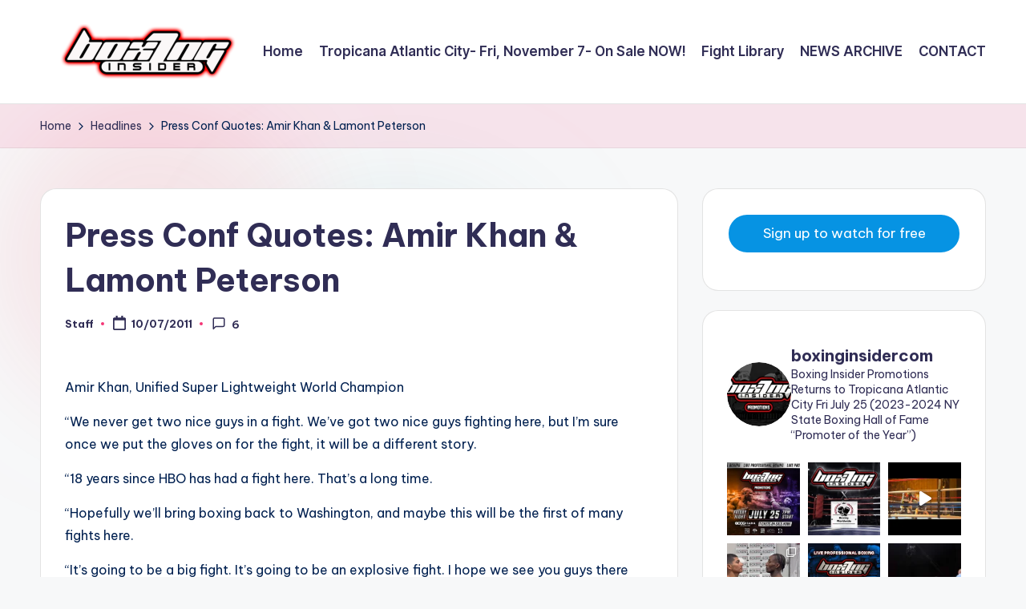

--- FILE ---
content_type: text/html; charset=UTF-8
request_url: https://www.boxinginsider.com/headlines/press-conf-quotes-amir-khan-lamont-peterson/
body_size: 32523
content:

<!DOCTYPE html>
<html lang="en-US" prefix="og: http://ogp.me/ns#" itemscope itemtype="http://schema.org/WebPage" >
<head>
	<meta charset="UTF-8">
	<link rel="profile" href="https://gmpg.org/xfn/11">
	<title>Press Conf Quotes: Amir Khan &amp; Lamont Peterson | BoxingInsider.com Promotions</title>
<meta name='robots' content='max-image-preview:large' />
<meta name="viewport" content="width=device-width, initial-scale=1">
<!-- This site is optimized with the Yoast SEO Premium plugin v7.6.1 - https://yoast.com/wordpress/plugins/seo/ -->
<meta name="description" content="Amir Khan, Unified Super Lightweight World Champion “We never get two nice guys in a fight. We’ve got two nice guys fighting here, but I’m sure once we"/>
<meta name="original-source" content="https://www.boxinginsider.com/headlines/press-conf-quotes-amir-khan-lamont-peterson/" />
<link rel="canonical" href="https://www.boxinginsider.com/headlines/press-conf-quotes-amir-khan-lamont-peterson/" />
<link rel="publisher" href="https://plus.google.com/116853171698808645580"/>
<meta property="og:locale" content="en_US" />
<meta property="og:type" content="article" />
<meta property="og:title" content="Press Conf Quotes: Amir Khan &amp; Lamont Peterson | BoxingInsider.com Promotions" />
<meta property="og:description" content="Amir Khan, Unified Super Lightweight World Champion “We never get two nice guys in a fight. We’ve got two nice guys fighting here, but I’m sure once we" />
<meta property="og:url" content="https://www.boxinginsider.com/headlines/press-conf-quotes-amir-khan-lamont-peterson/" />
<meta property="og:site_name" content="BoxingInsider.com Promotions" />
<meta property="article:publisher" content="https://www.facebook.com/boxinginsider" />
<meta property="article:section" content="Headlines" />
<meta property="article:published_time" content="2011-10-07T18:14:42-04:00" />
<meta property="og:image" content="https://www.boxinginsider.com/wp-content/card.jpg" />
<meta property="og:image:secure_url" content="https://www.boxinginsider.com/wp-content/card.jpg" />
<meta name="twitter:card" content="summary_large_image" />
<meta name="twitter:description" content="Amir Khan, Unified Super Lightweight World Champion “We never get two nice guys in a fight. We’ve got two nice guys fighting here, but I’m sure once we" />
<meta name="twitter:title" content="Press Conf Quotes: Amir Khan &amp; Lamont Peterson | BoxingInsider.com Promotions" />
<meta name="twitter:site" content="@boxinginsider" />
<meta name="twitter:image" content="https://www.boxinginsider.com/wp-content/card.jpg" />
<meta name="twitter:creator" content="@boxinginsider" />
<script type='application/ld+json'>{"@context":"https:\/\/schema.org","@type":"Organization","url":"https:\/\/www.boxinginsider.com\/","sameAs":["https:\/\/www.facebook.com\/boxinginsider","http:\/\/www.instagram.com\/boxinginsider","https:\/\/plus.google.com\/116853171698808645580","https:\/\/www.youtube.com\/user\/boxinginsider","https:\/\/www.pinterest.co.uk\/boxinginsider\/","https:\/\/twitter.com\/boxinginsider"],"@id":"https:\/\/www.boxinginsider.com\/#organization","name":"Boxing Insider","logo":"https:\/\/www.boxinginsider.com\/wp-content\/uploads\/2024\/11\/image_123650291-2.jpg"}</script>
<!-- / Yoast SEO Premium plugin. -->

<link rel='dns-prefetch' href='//ajax.googleapis.com' />
<link rel='dns-prefetch' href='//maxcdn.bootstrapcdn.com' />
<link rel='dns-prefetch' href='//fonts.googleapis.com' />
<link rel="alternate" type="application/rss+xml" title="BoxingInsider.com Promotions &raquo; Feed" href="https://www.boxinginsider.com/feed/" />
<link rel="alternate" type="application/rss+xml" title="BoxingInsider.com Promotions &raquo; Comments Feed" href="https://www.boxinginsider.com/comments/feed/" />
<link rel="alternate" type="text/calendar" title="BoxingInsider.com Promotions &raquo; iCal Feed" href="https://www.boxinginsider.com/schedule-raw/?ical=1" />
<script id="wpp-js" src="https://www.boxinginsider.com/wp-content/plugins/wordpress-popular-posts/assets/js/wpp.min.js?ver=7.3.6" data-sampling="1" data-sampling-rate="100" data-api-url="https://www.boxinginsider.com/wp-json/wordpress-popular-posts" data-post-id="11255" data-token="152dcf6f4e" data-lang="0" data-debug="0"></script>
<link rel="alternate" type="application/rss+xml" title="BoxingInsider.com Promotions &raquo; Press Conf Quotes: Amir Khan &#038; Lamont Peterson Comments Feed" href="https://www.boxinginsider.com/headlines/press-conf-quotes-amir-khan-lamont-peterson/feed/" />
<link rel="alternate" title="oEmbed (JSON)" type="application/json+oembed" href="https://www.boxinginsider.com/wp-json/oembed/1.0/embed?url=https%3A%2F%2Fwww.boxinginsider.com%2Fheadlines%2Fpress-conf-quotes-amir-khan-lamont-peterson%2F" />
<link rel="alternate" title="oEmbed (XML)" type="text/xml+oembed" href="https://www.boxinginsider.com/wp-json/oembed/1.0/embed?url=https%3A%2F%2Fwww.boxinginsider.com%2Fheadlines%2Fpress-conf-quotes-amir-khan-lamont-peterson%2F&#038;format=xml" />
<style id='wp-img-auto-sizes-contain-inline-css'>
img:is([sizes=auto i],[sizes^="auto," i]){contain-intrinsic-size:3000px 1500px}
/*# sourceURL=wp-img-auto-sizes-contain-inline-css */
</style>
<link rel='stylesheet' id='sbr_styles-css' href='https://www.boxinginsider.com/wp-content/plugins/reviews-feed/assets/css/sbr-styles.css?ver=1.2.0' media='all' />
<link rel='stylesheet' id='sbi_styles-css' href='https://www.boxinginsider.com/wp-content/plugins/instagram-feed/css/sbi-styles.min.css?ver=6.10.0' media='all' />
<style id='wp-emoji-styles-inline-css'>

	img.wp-smiley, img.emoji {
		display: inline !important;
		border: none !important;
		box-shadow: none !important;
		height: 1em !important;
		width: 1em !important;
		margin: 0 0.07em !important;
		vertical-align: -0.1em !important;
		background: none !important;
		padding: 0 !important;
	}
/*# sourceURL=wp-emoji-styles-inline-css */
</style>
<link rel='stylesheet' id='wp-block-library-css' href='https://www.boxinginsider.com/wp-includes/css/dist/block-library/style.min.css?ver=6.9' media='all' />
<style id='wp-block-button-inline-css'>
.wp-block-button__link{align-content:center;box-sizing:border-box;cursor:pointer;display:inline-block;height:100%;text-align:center;word-break:break-word}.wp-block-button__link.aligncenter{text-align:center}.wp-block-button__link.alignright{text-align:right}:where(.wp-block-button__link){border-radius:9999px;box-shadow:none;padding:calc(.667em + 2px) calc(1.333em + 2px);text-decoration:none}.wp-block-button[style*=text-decoration] .wp-block-button__link{text-decoration:inherit}.wp-block-buttons>.wp-block-button.has-custom-width{max-width:none}.wp-block-buttons>.wp-block-button.has-custom-width .wp-block-button__link{width:100%}.wp-block-buttons>.wp-block-button.has-custom-font-size .wp-block-button__link{font-size:inherit}.wp-block-buttons>.wp-block-button.wp-block-button__width-25{width:calc(25% - var(--wp--style--block-gap, .5em)*.75)}.wp-block-buttons>.wp-block-button.wp-block-button__width-50{width:calc(50% - var(--wp--style--block-gap, .5em)*.5)}.wp-block-buttons>.wp-block-button.wp-block-button__width-75{width:calc(75% - var(--wp--style--block-gap, .5em)*.25)}.wp-block-buttons>.wp-block-button.wp-block-button__width-100{flex-basis:100%;width:100%}.wp-block-buttons.is-vertical>.wp-block-button.wp-block-button__width-25{width:25%}.wp-block-buttons.is-vertical>.wp-block-button.wp-block-button__width-50{width:50%}.wp-block-buttons.is-vertical>.wp-block-button.wp-block-button__width-75{width:75%}.wp-block-button.is-style-squared,.wp-block-button__link.wp-block-button.is-style-squared{border-radius:0}.wp-block-button.no-border-radius,.wp-block-button__link.no-border-radius{border-radius:0!important}:root :where(.wp-block-button .wp-block-button__link.is-style-outline),:root :where(.wp-block-button.is-style-outline>.wp-block-button__link){border:2px solid;padding:.667em 1.333em}:root :where(.wp-block-button .wp-block-button__link.is-style-outline:not(.has-text-color)),:root :where(.wp-block-button.is-style-outline>.wp-block-button__link:not(.has-text-color)){color:currentColor}:root :where(.wp-block-button .wp-block-button__link.is-style-outline:not(.has-background)),:root :where(.wp-block-button.is-style-outline>.wp-block-button__link:not(.has-background)){background-color:initial;background-image:none}
/*# sourceURL=https://www.boxinginsider.com/wp-includes/blocks/button/style.min.css */
</style>
<style id='wp-block-gallery-inline-css'>
.blocks-gallery-grid:not(.has-nested-images),.wp-block-gallery:not(.has-nested-images){display:flex;flex-wrap:wrap;list-style-type:none;margin:0;padding:0}.blocks-gallery-grid:not(.has-nested-images) .blocks-gallery-image,.blocks-gallery-grid:not(.has-nested-images) .blocks-gallery-item,.wp-block-gallery:not(.has-nested-images) .blocks-gallery-image,.wp-block-gallery:not(.has-nested-images) .blocks-gallery-item{display:flex;flex-direction:column;flex-grow:1;justify-content:center;margin:0 1em 1em 0;position:relative;width:calc(50% - 1em)}.blocks-gallery-grid:not(.has-nested-images) .blocks-gallery-image:nth-of-type(2n),.blocks-gallery-grid:not(.has-nested-images) .blocks-gallery-item:nth-of-type(2n),.wp-block-gallery:not(.has-nested-images) .blocks-gallery-image:nth-of-type(2n),.wp-block-gallery:not(.has-nested-images) .blocks-gallery-item:nth-of-type(2n){margin-right:0}.blocks-gallery-grid:not(.has-nested-images) .blocks-gallery-image figure,.blocks-gallery-grid:not(.has-nested-images) .blocks-gallery-item figure,.wp-block-gallery:not(.has-nested-images) .blocks-gallery-image figure,.wp-block-gallery:not(.has-nested-images) .blocks-gallery-item figure{align-items:flex-end;display:flex;height:100%;justify-content:flex-start;margin:0}.blocks-gallery-grid:not(.has-nested-images) .blocks-gallery-image img,.blocks-gallery-grid:not(.has-nested-images) .blocks-gallery-item img,.wp-block-gallery:not(.has-nested-images) .blocks-gallery-image img,.wp-block-gallery:not(.has-nested-images) .blocks-gallery-item img{display:block;height:auto;max-width:100%;width:auto}.blocks-gallery-grid:not(.has-nested-images) .blocks-gallery-image figcaption,.blocks-gallery-grid:not(.has-nested-images) .blocks-gallery-item figcaption,.wp-block-gallery:not(.has-nested-images) .blocks-gallery-image figcaption,.wp-block-gallery:not(.has-nested-images) .blocks-gallery-item figcaption{background:linear-gradient(0deg,#000000b3,#0000004d 70%,#0000);bottom:0;box-sizing:border-box;color:#fff;font-size:.8em;margin:0;max-height:100%;overflow:auto;padding:3em .77em .7em;position:absolute;text-align:center;width:100%;z-index:2}.blocks-gallery-grid:not(.has-nested-images) .blocks-gallery-image figcaption img,.blocks-gallery-grid:not(.has-nested-images) .blocks-gallery-item figcaption img,.wp-block-gallery:not(.has-nested-images) .blocks-gallery-image figcaption img,.wp-block-gallery:not(.has-nested-images) .blocks-gallery-item figcaption img{display:inline}.blocks-gallery-grid:not(.has-nested-images) figcaption,.wp-block-gallery:not(.has-nested-images) figcaption{flex-grow:1}.blocks-gallery-grid:not(.has-nested-images).is-cropped .blocks-gallery-image a,.blocks-gallery-grid:not(.has-nested-images).is-cropped .blocks-gallery-image img,.blocks-gallery-grid:not(.has-nested-images).is-cropped .blocks-gallery-item a,.blocks-gallery-grid:not(.has-nested-images).is-cropped .blocks-gallery-item img,.wp-block-gallery:not(.has-nested-images).is-cropped .blocks-gallery-image a,.wp-block-gallery:not(.has-nested-images).is-cropped .blocks-gallery-image img,.wp-block-gallery:not(.has-nested-images).is-cropped .blocks-gallery-item a,.wp-block-gallery:not(.has-nested-images).is-cropped .blocks-gallery-item img{flex:1;height:100%;object-fit:cover;width:100%}.blocks-gallery-grid:not(.has-nested-images).columns-1 .blocks-gallery-image,.blocks-gallery-grid:not(.has-nested-images).columns-1 .blocks-gallery-item,.wp-block-gallery:not(.has-nested-images).columns-1 .blocks-gallery-image,.wp-block-gallery:not(.has-nested-images).columns-1 .blocks-gallery-item{margin-right:0;width:100%}@media (min-width:600px){.blocks-gallery-grid:not(.has-nested-images).columns-3 .blocks-gallery-image,.blocks-gallery-grid:not(.has-nested-images).columns-3 .blocks-gallery-item,.wp-block-gallery:not(.has-nested-images).columns-3 .blocks-gallery-image,.wp-block-gallery:not(.has-nested-images).columns-3 .blocks-gallery-item{margin-right:1em;width:calc(33.33333% - .66667em)}.blocks-gallery-grid:not(.has-nested-images).columns-4 .blocks-gallery-image,.blocks-gallery-grid:not(.has-nested-images).columns-4 .blocks-gallery-item,.wp-block-gallery:not(.has-nested-images).columns-4 .blocks-gallery-image,.wp-block-gallery:not(.has-nested-images).columns-4 .blocks-gallery-item{margin-right:1em;width:calc(25% - .75em)}.blocks-gallery-grid:not(.has-nested-images).columns-5 .blocks-gallery-image,.blocks-gallery-grid:not(.has-nested-images).columns-5 .blocks-gallery-item,.wp-block-gallery:not(.has-nested-images).columns-5 .blocks-gallery-image,.wp-block-gallery:not(.has-nested-images).columns-5 .blocks-gallery-item{margin-right:1em;width:calc(20% - .8em)}.blocks-gallery-grid:not(.has-nested-images).columns-6 .blocks-gallery-image,.blocks-gallery-grid:not(.has-nested-images).columns-6 .blocks-gallery-item,.wp-block-gallery:not(.has-nested-images).columns-6 .blocks-gallery-image,.wp-block-gallery:not(.has-nested-images).columns-6 .blocks-gallery-item{margin-right:1em;width:calc(16.66667% - .83333em)}.blocks-gallery-grid:not(.has-nested-images).columns-7 .blocks-gallery-image,.blocks-gallery-grid:not(.has-nested-images).columns-7 .blocks-gallery-item,.wp-block-gallery:not(.has-nested-images).columns-7 .blocks-gallery-image,.wp-block-gallery:not(.has-nested-images).columns-7 .blocks-gallery-item{margin-right:1em;width:calc(14.28571% - .85714em)}.blocks-gallery-grid:not(.has-nested-images).columns-8 .blocks-gallery-image,.blocks-gallery-grid:not(.has-nested-images).columns-8 .blocks-gallery-item,.wp-block-gallery:not(.has-nested-images).columns-8 .blocks-gallery-image,.wp-block-gallery:not(.has-nested-images).columns-8 .blocks-gallery-item{margin-right:1em;width:calc(12.5% - .875em)}.blocks-gallery-grid:not(.has-nested-images).columns-1 .blocks-gallery-image:nth-of-type(1n),.blocks-gallery-grid:not(.has-nested-images).columns-1 .blocks-gallery-item:nth-of-type(1n),.blocks-gallery-grid:not(.has-nested-images).columns-2 .blocks-gallery-image:nth-of-type(2n),.blocks-gallery-grid:not(.has-nested-images).columns-2 .blocks-gallery-item:nth-of-type(2n),.blocks-gallery-grid:not(.has-nested-images).columns-3 .blocks-gallery-image:nth-of-type(3n),.blocks-gallery-grid:not(.has-nested-images).columns-3 .blocks-gallery-item:nth-of-type(3n),.blocks-gallery-grid:not(.has-nested-images).columns-4 .blocks-gallery-image:nth-of-type(4n),.blocks-gallery-grid:not(.has-nested-images).columns-4 .blocks-gallery-item:nth-of-type(4n),.blocks-gallery-grid:not(.has-nested-images).columns-5 .blocks-gallery-image:nth-of-type(5n),.blocks-gallery-grid:not(.has-nested-images).columns-5 .blocks-gallery-item:nth-of-type(5n),.blocks-gallery-grid:not(.has-nested-images).columns-6 .blocks-gallery-image:nth-of-type(6n),.blocks-gallery-grid:not(.has-nested-images).columns-6 .blocks-gallery-item:nth-of-type(6n),.blocks-gallery-grid:not(.has-nested-images).columns-7 .blocks-gallery-image:nth-of-type(7n),.blocks-gallery-grid:not(.has-nested-images).columns-7 .blocks-gallery-item:nth-of-type(7n),.blocks-gallery-grid:not(.has-nested-images).columns-8 .blocks-gallery-image:nth-of-type(8n),.blocks-gallery-grid:not(.has-nested-images).columns-8 .blocks-gallery-item:nth-of-type(8n),.wp-block-gallery:not(.has-nested-images).columns-1 .blocks-gallery-image:nth-of-type(1n),.wp-block-gallery:not(.has-nested-images).columns-1 .blocks-gallery-item:nth-of-type(1n),.wp-block-gallery:not(.has-nested-images).columns-2 .blocks-gallery-image:nth-of-type(2n),.wp-block-gallery:not(.has-nested-images).columns-2 .blocks-gallery-item:nth-of-type(2n),.wp-block-gallery:not(.has-nested-images).columns-3 .blocks-gallery-image:nth-of-type(3n),.wp-block-gallery:not(.has-nested-images).columns-3 .blocks-gallery-item:nth-of-type(3n),.wp-block-gallery:not(.has-nested-images).columns-4 .blocks-gallery-image:nth-of-type(4n),.wp-block-gallery:not(.has-nested-images).columns-4 .blocks-gallery-item:nth-of-type(4n),.wp-block-gallery:not(.has-nested-images).columns-5 .blocks-gallery-image:nth-of-type(5n),.wp-block-gallery:not(.has-nested-images).columns-5 .blocks-gallery-item:nth-of-type(5n),.wp-block-gallery:not(.has-nested-images).columns-6 .blocks-gallery-image:nth-of-type(6n),.wp-block-gallery:not(.has-nested-images).columns-6 .blocks-gallery-item:nth-of-type(6n),.wp-block-gallery:not(.has-nested-images).columns-7 .blocks-gallery-image:nth-of-type(7n),.wp-block-gallery:not(.has-nested-images).columns-7 .blocks-gallery-item:nth-of-type(7n),.wp-block-gallery:not(.has-nested-images).columns-8 .blocks-gallery-image:nth-of-type(8n),.wp-block-gallery:not(.has-nested-images).columns-8 .blocks-gallery-item:nth-of-type(8n){margin-right:0}}.blocks-gallery-grid:not(.has-nested-images) .blocks-gallery-image:last-child,.blocks-gallery-grid:not(.has-nested-images) .blocks-gallery-item:last-child,.wp-block-gallery:not(.has-nested-images) .blocks-gallery-image:last-child,.wp-block-gallery:not(.has-nested-images) .blocks-gallery-item:last-child{margin-right:0}.blocks-gallery-grid:not(.has-nested-images).alignleft,.blocks-gallery-grid:not(.has-nested-images).alignright,.wp-block-gallery:not(.has-nested-images).alignleft,.wp-block-gallery:not(.has-nested-images).alignright{max-width:420px;width:100%}.blocks-gallery-grid:not(.has-nested-images).aligncenter .blocks-gallery-item figure,.wp-block-gallery:not(.has-nested-images).aligncenter .blocks-gallery-item figure{justify-content:center}.wp-block-gallery:not(.is-cropped) .blocks-gallery-item{align-self:flex-start}figure.wp-block-gallery.has-nested-images{align-items:normal}.wp-block-gallery.has-nested-images figure.wp-block-image:not(#individual-image){margin:0;width:calc(50% - var(--wp--style--unstable-gallery-gap, 16px)/2)}.wp-block-gallery.has-nested-images figure.wp-block-image{box-sizing:border-box;display:flex;flex-direction:column;flex-grow:1;justify-content:center;max-width:100%;position:relative}.wp-block-gallery.has-nested-images figure.wp-block-image>a,.wp-block-gallery.has-nested-images figure.wp-block-image>div{flex-direction:column;flex-grow:1;margin:0}.wp-block-gallery.has-nested-images figure.wp-block-image img{display:block;height:auto;max-width:100%!important;width:auto}.wp-block-gallery.has-nested-images figure.wp-block-image figcaption,.wp-block-gallery.has-nested-images figure.wp-block-image:has(figcaption):before{bottom:0;left:0;max-height:100%;position:absolute;right:0}.wp-block-gallery.has-nested-images figure.wp-block-image:has(figcaption):before{backdrop-filter:blur(3px);content:"";height:100%;-webkit-mask-image:linear-gradient(0deg,#000 20%,#0000);mask-image:linear-gradient(0deg,#000 20%,#0000);max-height:40%;pointer-events:none}.wp-block-gallery.has-nested-images figure.wp-block-image figcaption{box-sizing:border-box;color:#fff;font-size:13px;margin:0;overflow:auto;padding:1em;text-align:center;text-shadow:0 0 1.5px #000}.wp-block-gallery.has-nested-images figure.wp-block-image figcaption::-webkit-scrollbar{height:12px;width:12px}.wp-block-gallery.has-nested-images figure.wp-block-image figcaption::-webkit-scrollbar-track{background-color:initial}.wp-block-gallery.has-nested-images figure.wp-block-image figcaption::-webkit-scrollbar-thumb{background-clip:padding-box;background-color:initial;border:3px solid #0000;border-radius:8px}.wp-block-gallery.has-nested-images figure.wp-block-image figcaption:focus-within::-webkit-scrollbar-thumb,.wp-block-gallery.has-nested-images figure.wp-block-image figcaption:focus::-webkit-scrollbar-thumb,.wp-block-gallery.has-nested-images figure.wp-block-image figcaption:hover::-webkit-scrollbar-thumb{background-color:#fffc}.wp-block-gallery.has-nested-images figure.wp-block-image figcaption{scrollbar-color:#0000 #0000;scrollbar-gutter:stable both-edges;scrollbar-width:thin}.wp-block-gallery.has-nested-images figure.wp-block-image figcaption:focus,.wp-block-gallery.has-nested-images figure.wp-block-image figcaption:focus-within,.wp-block-gallery.has-nested-images figure.wp-block-image figcaption:hover{scrollbar-color:#fffc #0000}.wp-block-gallery.has-nested-images figure.wp-block-image figcaption{will-change:transform}@media (hover:none){.wp-block-gallery.has-nested-images figure.wp-block-image figcaption{scrollbar-color:#fffc #0000}}.wp-block-gallery.has-nested-images figure.wp-block-image figcaption{background:linear-gradient(0deg,#0006,#0000)}.wp-block-gallery.has-nested-images figure.wp-block-image figcaption img{display:inline}.wp-block-gallery.has-nested-images figure.wp-block-image figcaption a{color:inherit}.wp-block-gallery.has-nested-images figure.wp-block-image.has-custom-border img{box-sizing:border-box}.wp-block-gallery.has-nested-images figure.wp-block-image.has-custom-border>a,.wp-block-gallery.has-nested-images figure.wp-block-image.has-custom-border>div,.wp-block-gallery.has-nested-images figure.wp-block-image.is-style-rounded>a,.wp-block-gallery.has-nested-images figure.wp-block-image.is-style-rounded>div{flex:1 1 auto}.wp-block-gallery.has-nested-images figure.wp-block-image.has-custom-border figcaption,.wp-block-gallery.has-nested-images figure.wp-block-image.is-style-rounded figcaption{background:none;color:inherit;flex:initial;margin:0;padding:10px 10px 9px;position:relative;text-shadow:none}.wp-block-gallery.has-nested-images figure.wp-block-image.has-custom-border:before,.wp-block-gallery.has-nested-images figure.wp-block-image.is-style-rounded:before{content:none}.wp-block-gallery.has-nested-images figcaption{flex-basis:100%;flex-grow:1;text-align:center}.wp-block-gallery.has-nested-images:not(.is-cropped) figure.wp-block-image:not(#individual-image){margin-bottom:auto;margin-top:0}.wp-block-gallery.has-nested-images.is-cropped figure.wp-block-image:not(#individual-image){align-self:inherit}.wp-block-gallery.has-nested-images.is-cropped figure.wp-block-image:not(#individual-image)>a,.wp-block-gallery.has-nested-images.is-cropped figure.wp-block-image:not(#individual-image)>div:not(.components-drop-zone){display:flex}.wp-block-gallery.has-nested-images.is-cropped figure.wp-block-image:not(#individual-image) a,.wp-block-gallery.has-nested-images.is-cropped figure.wp-block-image:not(#individual-image) img{flex:1 0 0%;height:100%;object-fit:cover;width:100%}.wp-block-gallery.has-nested-images.columns-1 figure.wp-block-image:not(#individual-image){width:100%}@media (min-width:600px){.wp-block-gallery.has-nested-images.columns-3 figure.wp-block-image:not(#individual-image){width:calc(33.33333% - var(--wp--style--unstable-gallery-gap, 16px)*.66667)}.wp-block-gallery.has-nested-images.columns-4 figure.wp-block-image:not(#individual-image){width:calc(25% - var(--wp--style--unstable-gallery-gap, 16px)*.75)}.wp-block-gallery.has-nested-images.columns-5 figure.wp-block-image:not(#individual-image){width:calc(20% - var(--wp--style--unstable-gallery-gap, 16px)*.8)}.wp-block-gallery.has-nested-images.columns-6 figure.wp-block-image:not(#individual-image){width:calc(16.66667% - var(--wp--style--unstable-gallery-gap, 16px)*.83333)}.wp-block-gallery.has-nested-images.columns-7 figure.wp-block-image:not(#individual-image){width:calc(14.28571% - var(--wp--style--unstable-gallery-gap, 16px)*.85714)}.wp-block-gallery.has-nested-images.columns-8 figure.wp-block-image:not(#individual-image){width:calc(12.5% - var(--wp--style--unstable-gallery-gap, 16px)*.875)}.wp-block-gallery.has-nested-images.columns-default figure.wp-block-image:not(#individual-image){width:calc(33.33% - var(--wp--style--unstable-gallery-gap, 16px)*.66667)}.wp-block-gallery.has-nested-images.columns-default figure.wp-block-image:not(#individual-image):first-child:nth-last-child(2),.wp-block-gallery.has-nested-images.columns-default figure.wp-block-image:not(#individual-image):first-child:nth-last-child(2)~figure.wp-block-image:not(#individual-image){width:calc(50% - var(--wp--style--unstable-gallery-gap, 16px)*.5)}.wp-block-gallery.has-nested-images.columns-default figure.wp-block-image:not(#individual-image):first-child:last-child{width:100%}}.wp-block-gallery.has-nested-images.alignleft,.wp-block-gallery.has-nested-images.alignright{max-width:420px;width:100%}.wp-block-gallery.has-nested-images.aligncenter{justify-content:center}
/*# sourceURL=https://www.boxinginsider.com/wp-includes/blocks/gallery/style.min.css */
</style>
<style id='wp-block-gallery-theme-inline-css'>
.blocks-gallery-caption{color:#555;font-size:13px;text-align:center}.is-dark-theme .blocks-gallery-caption{color:#ffffffa6}
/*# sourceURL=https://www.boxinginsider.com/wp-includes/blocks/gallery/theme.min.css */
</style>
<style id='wp-block-image-inline-css'>
.wp-block-image>a,.wp-block-image>figure>a{display:inline-block}.wp-block-image img{box-sizing:border-box;height:auto;max-width:100%;vertical-align:bottom}@media not (prefers-reduced-motion){.wp-block-image img.hide{visibility:hidden}.wp-block-image img.show{animation:show-content-image .4s}}.wp-block-image[style*=border-radius] img,.wp-block-image[style*=border-radius]>a{border-radius:inherit}.wp-block-image.has-custom-border img{box-sizing:border-box}.wp-block-image.aligncenter{text-align:center}.wp-block-image.alignfull>a,.wp-block-image.alignwide>a{width:100%}.wp-block-image.alignfull img,.wp-block-image.alignwide img{height:auto;width:100%}.wp-block-image .aligncenter,.wp-block-image .alignleft,.wp-block-image .alignright,.wp-block-image.aligncenter,.wp-block-image.alignleft,.wp-block-image.alignright{display:table}.wp-block-image .aligncenter>figcaption,.wp-block-image .alignleft>figcaption,.wp-block-image .alignright>figcaption,.wp-block-image.aligncenter>figcaption,.wp-block-image.alignleft>figcaption,.wp-block-image.alignright>figcaption{caption-side:bottom;display:table-caption}.wp-block-image .alignleft{float:left;margin:.5em 1em .5em 0}.wp-block-image .alignright{float:right;margin:.5em 0 .5em 1em}.wp-block-image .aligncenter{margin-left:auto;margin-right:auto}.wp-block-image :where(figcaption){margin-bottom:1em;margin-top:.5em}.wp-block-image.is-style-circle-mask img{border-radius:9999px}@supports ((-webkit-mask-image:none) or (mask-image:none)) or (-webkit-mask-image:none){.wp-block-image.is-style-circle-mask img{border-radius:0;-webkit-mask-image:url('data:image/svg+xml;utf8,<svg viewBox="0 0 100 100" xmlns="http://www.w3.org/2000/svg"><circle cx="50" cy="50" r="50"/></svg>');mask-image:url('data:image/svg+xml;utf8,<svg viewBox="0 0 100 100" xmlns="http://www.w3.org/2000/svg"><circle cx="50" cy="50" r="50"/></svg>');mask-mode:alpha;-webkit-mask-position:center;mask-position:center;-webkit-mask-repeat:no-repeat;mask-repeat:no-repeat;-webkit-mask-size:contain;mask-size:contain}}:root :where(.wp-block-image.is-style-rounded img,.wp-block-image .is-style-rounded img){border-radius:9999px}.wp-block-image figure{margin:0}.wp-lightbox-container{display:flex;flex-direction:column;position:relative}.wp-lightbox-container img{cursor:zoom-in}.wp-lightbox-container img:hover+button{opacity:1}.wp-lightbox-container button{align-items:center;backdrop-filter:blur(16px) saturate(180%);background-color:#5a5a5a40;border:none;border-radius:4px;cursor:zoom-in;display:flex;height:20px;justify-content:center;opacity:0;padding:0;position:absolute;right:16px;text-align:center;top:16px;width:20px;z-index:100}@media not (prefers-reduced-motion){.wp-lightbox-container button{transition:opacity .2s ease}}.wp-lightbox-container button:focus-visible{outline:3px auto #5a5a5a40;outline:3px auto -webkit-focus-ring-color;outline-offset:3px}.wp-lightbox-container button:hover{cursor:pointer;opacity:1}.wp-lightbox-container button:focus{opacity:1}.wp-lightbox-container button:focus,.wp-lightbox-container button:hover,.wp-lightbox-container button:not(:hover):not(:active):not(.has-background){background-color:#5a5a5a40;border:none}.wp-lightbox-overlay{box-sizing:border-box;cursor:zoom-out;height:100vh;left:0;overflow:hidden;position:fixed;top:0;visibility:hidden;width:100%;z-index:100000}.wp-lightbox-overlay .close-button{align-items:center;cursor:pointer;display:flex;justify-content:center;min-height:40px;min-width:40px;padding:0;position:absolute;right:calc(env(safe-area-inset-right) + 16px);top:calc(env(safe-area-inset-top) + 16px);z-index:5000000}.wp-lightbox-overlay .close-button:focus,.wp-lightbox-overlay .close-button:hover,.wp-lightbox-overlay .close-button:not(:hover):not(:active):not(.has-background){background:none;border:none}.wp-lightbox-overlay .lightbox-image-container{height:var(--wp--lightbox-container-height);left:50%;overflow:hidden;position:absolute;top:50%;transform:translate(-50%,-50%);transform-origin:top left;width:var(--wp--lightbox-container-width);z-index:9999999999}.wp-lightbox-overlay .wp-block-image{align-items:center;box-sizing:border-box;display:flex;height:100%;justify-content:center;margin:0;position:relative;transform-origin:0 0;width:100%;z-index:3000000}.wp-lightbox-overlay .wp-block-image img{height:var(--wp--lightbox-image-height);min-height:var(--wp--lightbox-image-height);min-width:var(--wp--lightbox-image-width);width:var(--wp--lightbox-image-width)}.wp-lightbox-overlay .wp-block-image figcaption{display:none}.wp-lightbox-overlay button{background:none;border:none}.wp-lightbox-overlay .scrim{background-color:#fff;height:100%;opacity:.9;position:absolute;width:100%;z-index:2000000}.wp-lightbox-overlay.active{visibility:visible}@media not (prefers-reduced-motion){.wp-lightbox-overlay.active{animation:turn-on-visibility .25s both}.wp-lightbox-overlay.active img{animation:turn-on-visibility .35s both}.wp-lightbox-overlay.show-closing-animation:not(.active){animation:turn-off-visibility .35s both}.wp-lightbox-overlay.show-closing-animation:not(.active) img{animation:turn-off-visibility .25s both}.wp-lightbox-overlay.zoom.active{animation:none;opacity:1;visibility:visible}.wp-lightbox-overlay.zoom.active .lightbox-image-container{animation:lightbox-zoom-in .4s}.wp-lightbox-overlay.zoom.active .lightbox-image-container img{animation:none}.wp-lightbox-overlay.zoom.active .scrim{animation:turn-on-visibility .4s forwards}.wp-lightbox-overlay.zoom.show-closing-animation:not(.active){animation:none}.wp-lightbox-overlay.zoom.show-closing-animation:not(.active) .lightbox-image-container{animation:lightbox-zoom-out .4s}.wp-lightbox-overlay.zoom.show-closing-animation:not(.active) .lightbox-image-container img{animation:none}.wp-lightbox-overlay.zoom.show-closing-animation:not(.active) .scrim{animation:turn-off-visibility .4s forwards}}@keyframes show-content-image{0%{visibility:hidden}99%{visibility:hidden}to{visibility:visible}}@keyframes turn-on-visibility{0%{opacity:0}to{opacity:1}}@keyframes turn-off-visibility{0%{opacity:1;visibility:visible}99%{opacity:0;visibility:visible}to{opacity:0;visibility:hidden}}@keyframes lightbox-zoom-in{0%{transform:translate(calc((-100vw + var(--wp--lightbox-scrollbar-width))/2 + var(--wp--lightbox-initial-left-position)),calc(-50vh + var(--wp--lightbox-initial-top-position))) scale(var(--wp--lightbox-scale))}to{transform:translate(-50%,-50%) scale(1)}}@keyframes lightbox-zoom-out{0%{transform:translate(-50%,-50%) scale(1);visibility:visible}99%{visibility:visible}to{transform:translate(calc((-100vw + var(--wp--lightbox-scrollbar-width))/2 + var(--wp--lightbox-initial-left-position)),calc(-50vh + var(--wp--lightbox-initial-top-position))) scale(var(--wp--lightbox-scale));visibility:hidden}}
/*# sourceURL=https://www.boxinginsider.com/wp-includes/blocks/image/style.min.css */
</style>
<style id='wp-block-image-theme-inline-css'>
:root :where(.wp-block-image figcaption){color:#555;font-size:13px;text-align:center}.is-dark-theme :root :where(.wp-block-image figcaption){color:#ffffffa6}.wp-block-image{margin:0 0 1em}
/*# sourceURL=https://www.boxinginsider.com/wp-includes/blocks/image/theme.min.css */
</style>
<style id='wp-block-buttons-inline-css'>
.wp-block-buttons{box-sizing:border-box}.wp-block-buttons.is-vertical{flex-direction:column}.wp-block-buttons.is-vertical>.wp-block-button:last-child{margin-bottom:0}.wp-block-buttons>.wp-block-button{display:inline-block;margin:0}.wp-block-buttons.is-content-justification-left{justify-content:flex-start}.wp-block-buttons.is-content-justification-left.is-vertical{align-items:flex-start}.wp-block-buttons.is-content-justification-center{justify-content:center}.wp-block-buttons.is-content-justification-center.is-vertical{align-items:center}.wp-block-buttons.is-content-justification-right{justify-content:flex-end}.wp-block-buttons.is-content-justification-right.is-vertical{align-items:flex-end}.wp-block-buttons.is-content-justification-space-between{justify-content:space-between}.wp-block-buttons.aligncenter{text-align:center}.wp-block-buttons:not(.is-content-justification-space-between,.is-content-justification-right,.is-content-justification-left,.is-content-justification-center) .wp-block-button.aligncenter{margin-left:auto;margin-right:auto;width:100%}.wp-block-buttons[style*=text-decoration] .wp-block-button,.wp-block-buttons[style*=text-decoration] .wp-block-button__link{text-decoration:inherit}.wp-block-buttons.has-custom-font-size .wp-block-button__link{font-size:inherit}.wp-block-buttons .wp-block-button__link{width:100%}.wp-block-button.aligncenter{text-align:center}
/*# sourceURL=https://www.boxinginsider.com/wp-includes/blocks/buttons/style.min.css */
</style>
<style id='global-styles-inline-css'>
:root{--wp--preset--aspect-ratio--square: 1;--wp--preset--aspect-ratio--4-3: 4/3;--wp--preset--aspect-ratio--3-4: 3/4;--wp--preset--aspect-ratio--3-2: 3/2;--wp--preset--aspect-ratio--2-3: 2/3;--wp--preset--aspect-ratio--16-9: 16/9;--wp--preset--aspect-ratio--9-16: 9/16;--wp--preset--color--black: #000000;--wp--preset--color--cyan-bluish-gray: #abb8c3;--wp--preset--color--white: #ffffff;--wp--preset--color--pale-pink: #f78da7;--wp--preset--color--vivid-red: #cf2e2e;--wp--preset--color--luminous-vivid-orange: #ff6900;--wp--preset--color--luminous-vivid-amber: #fcb900;--wp--preset--color--light-green-cyan: #7bdcb5;--wp--preset--color--vivid-green-cyan: #00d084;--wp--preset--color--pale-cyan-blue: #8ed1fc;--wp--preset--color--vivid-cyan-blue: #0693e3;--wp--preset--color--vivid-purple: #9b51e0;--wp--preset--gradient--vivid-cyan-blue-to-vivid-purple: linear-gradient(135deg,rgb(6,147,227) 0%,rgb(155,81,224) 100%);--wp--preset--gradient--light-green-cyan-to-vivid-green-cyan: linear-gradient(135deg,rgb(122,220,180) 0%,rgb(0,208,130) 100%);--wp--preset--gradient--luminous-vivid-amber-to-luminous-vivid-orange: linear-gradient(135deg,rgb(252,185,0) 0%,rgb(255,105,0) 100%);--wp--preset--gradient--luminous-vivid-orange-to-vivid-red: linear-gradient(135deg,rgb(255,105,0) 0%,rgb(207,46,46) 100%);--wp--preset--gradient--very-light-gray-to-cyan-bluish-gray: linear-gradient(135deg,rgb(238,238,238) 0%,rgb(169,184,195) 100%);--wp--preset--gradient--cool-to-warm-spectrum: linear-gradient(135deg,rgb(74,234,220) 0%,rgb(151,120,209) 20%,rgb(207,42,186) 40%,rgb(238,44,130) 60%,rgb(251,105,98) 80%,rgb(254,248,76) 100%);--wp--preset--gradient--blush-light-purple: linear-gradient(135deg,rgb(255,206,236) 0%,rgb(152,150,240) 100%);--wp--preset--gradient--blush-bordeaux: linear-gradient(135deg,rgb(254,205,165) 0%,rgb(254,45,45) 50%,rgb(107,0,62) 100%);--wp--preset--gradient--luminous-dusk: linear-gradient(135deg,rgb(255,203,112) 0%,rgb(199,81,192) 50%,rgb(65,88,208) 100%);--wp--preset--gradient--pale-ocean: linear-gradient(135deg,rgb(255,245,203) 0%,rgb(182,227,212) 50%,rgb(51,167,181) 100%);--wp--preset--gradient--electric-grass: linear-gradient(135deg,rgb(202,248,128) 0%,rgb(113,206,126) 100%);--wp--preset--gradient--midnight: linear-gradient(135deg,rgb(2,3,129) 0%,rgb(40,116,252) 100%);--wp--preset--font-size--small: 13px;--wp--preset--font-size--medium: 20px;--wp--preset--font-size--large: 36px;--wp--preset--font-size--x-large: 42px;--wp--preset--spacing--20: 0.44rem;--wp--preset--spacing--30: 0.67rem;--wp--preset--spacing--40: 1rem;--wp--preset--spacing--50: 1.5rem;--wp--preset--spacing--60: 2.25rem;--wp--preset--spacing--70: 3.38rem;--wp--preset--spacing--80: 5.06rem;--wp--preset--shadow--natural: 6px 6px 9px rgba(0, 0, 0, 0.2);--wp--preset--shadow--deep: 12px 12px 50px rgba(0, 0, 0, 0.4);--wp--preset--shadow--sharp: 6px 6px 0px rgba(0, 0, 0, 0.2);--wp--preset--shadow--outlined: 6px 6px 0px -3px rgb(255, 255, 255), 6px 6px rgb(0, 0, 0);--wp--preset--shadow--crisp: 6px 6px 0px rgb(0, 0, 0);}:where(.is-layout-flex){gap: 0.5em;}:where(.is-layout-grid){gap: 0.5em;}body .is-layout-flex{display: flex;}.is-layout-flex{flex-wrap: wrap;align-items: center;}.is-layout-flex > :is(*, div){margin: 0;}body .is-layout-grid{display: grid;}.is-layout-grid > :is(*, div){margin: 0;}:where(.wp-block-columns.is-layout-flex){gap: 2em;}:where(.wp-block-columns.is-layout-grid){gap: 2em;}:where(.wp-block-post-template.is-layout-flex){gap: 1.25em;}:where(.wp-block-post-template.is-layout-grid){gap: 1.25em;}.has-black-color{color: var(--wp--preset--color--black) !important;}.has-cyan-bluish-gray-color{color: var(--wp--preset--color--cyan-bluish-gray) !important;}.has-white-color{color: var(--wp--preset--color--white) !important;}.has-pale-pink-color{color: var(--wp--preset--color--pale-pink) !important;}.has-vivid-red-color{color: var(--wp--preset--color--vivid-red) !important;}.has-luminous-vivid-orange-color{color: var(--wp--preset--color--luminous-vivid-orange) !important;}.has-luminous-vivid-amber-color{color: var(--wp--preset--color--luminous-vivid-amber) !important;}.has-light-green-cyan-color{color: var(--wp--preset--color--light-green-cyan) !important;}.has-vivid-green-cyan-color{color: var(--wp--preset--color--vivid-green-cyan) !important;}.has-pale-cyan-blue-color{color: var(--wp--preset--color--pale-cyan-blue) !important;}.has-vivid-cyan-blue-color{color: var(--wp--preset--color--vivid-cyan-blue) !important;}.has-vivid-purple-color{color: var(--wp--preset--color--vivid-purple) !important;}.has-black-background-color{background-color: var(--wp--preset--color--black) !important;}.has-cyan-bluish-gray-background-color{background-color: var(--wp--preset--color--cyan-bluish-gray) !important;}.has-white-background-color{background-color: var(--wp--preset--color--white) !important;}.has-pale-pink-background-color{background-color: var(--wp--preset--color--pale-pink) !important;}.has-vivid-red-background-color{background-color: var(--wp--preset--color--vivid-red) !important;}.has-luminous-vivid-orange-background-color{background-color: var(--wp--preset--color--luminous-vivid-orange) !important;}.has-luminous-vivid-amber-background-color{background-color: var(--wp--preset--color--luminous-vivid-amber) !important;}.has-light-green-cyan-background-color{background-color: var(--wp--preset--color--light-green-cyan) !important;}.has-vivid-green-cyan-background-color{background-color: var(--wp--preset--color--vivid-green-cyan) !important;}.has-pale-cyan-blue-background-color{background-color: var(--wp--preset--color--pale-cyan-blue) !important;}.has-vivid-cyan-blue-background-color{background-color: var(--wp--preset--color--vivid-cyan-blue) !important;}.has-vivid-purple-background-color{background-color: var(--wp--preset--color--vivid-purple) !important;}.has-black-border-color{border-color: var(--wp--preset--color--black) !important;}.has-cyan-bluish-gray-border-color{border-color: var(--wp--preset--color--cyan-bluish-gray) !important;}.has-white-border-color{border-color: var(--wp--preset--color--white) !important;}.has-pale-pink-border-color{border-color: var(--wp--preset--color--pale-pink) !important;}.has-vivid-red-border-color{border-color: var(--wp--preset--color--vivid-red) !important;}.has-luminous-vivid-orange-border-color{border-color: var(--wp--preset--color--luminous-vivid-orange) !important;}.has-luminous-vivid-amber-border-color{border-color: var(--wp--preset--color--luminous-vivid-amber) !important;}.has-light-green-cyan-border-color{border-color: var(--wp--preset--color--light-green-cyan) !important;}.has-vivid-green-cyan-border-color{border-color: var(--wp--preset--color--vivid-green-cyan) !important;}.has-pale-cyan-blue-border-color{border-color: var(--wp--preset--color--pale-cyan-blue) !important;}.has-vivid-cyan-blue-border-color{border-color: var(--wp--preset--color--vivid-cyan-blue) !important;}.has-vivid-purple-border-color{border-color: var(--wp--preset--color--vivid-purple) !important;}.has-vivid-cyan-blue-to-vivid-purple-gradient-background{background: var(--wp--preset--gradient--vivid-cyan-blue-to-vivid-purple) !important;}.has-light-green-cyan-to-vivid-green-cyan-gradient-background{background: var(--wp--preset--gradient--light-green-cyan-to-vivid-green-cyan) !important;}.has-luminous-vivid-amber-to-luminous-vivid-orange-gradient-background{background: var(--wp--preset--gradient--luminous-vivid-amber-to-luminous-vivid-orange) !important;}.has-luminous-vivid-orange-to-vivid-red-gradient-background{background: var(--wp--preset--gradient--luminous-vivid-orange-to-vivid-red) !important;}.has-very-light-gray-to-cyan-bluish-gray-gradient-background{background: var(--wp--preset--gradient--very-light-gray-to-cyan-bluish-gray) !important;}.has-cool-to-warm-spectrum-gradient-background{background: var(--wp--preset--gradient--cool-to-warm-spectrum) !important;}.has-blush-light-purple-gradient-background{background: var(--wp--preset--gradient--blush-light-purple) !important;}.has-blush-bordeaux-gradient-background{background: var(--wp--preset--gradient--blush-bordeaux) !important;}.has-luminous-dusk-gradient-background{background: var(--wp--preset--gradient--luminous-dusk) !important;}.has-pale-ocean-gradient-background{background: var(--wp--preset--gradient--pale-ocean) !important;}.has-electric-grass-gradient-background{background: var(--wp--preset--gradient--electric-grass) !important;}.has-midnight-gradient-background{background: var(--wp--preset--gradient--midnight) !important;}.has-small-font-size{font-size: var(--wp--preset--font-size--small) !important;}.has-medium-font-size{font-size: var(--wp--preset--font-size--medium) !important;}.has-large-font-size{font-size: var(--wp--preset--font-size--large) !important;}.has-x-large-font-size{font-size: var(--wp--preset--font-size--x-large) !important;}
/*# sourceURL=global-styles-inline-css */
</style>
<style id='core-block-supports-inline-css'>
.wp-block-gallery.wp-block-gallery-1{--wp--style--unstable-gallery-gap:var( --wp--style--gallery-gap-default, var( --gallery-block--gutter-size, var( --wp--style--block-gap, 0.5em ) ) );gap:var( --wp--style--gallery-gap-default, var( --gallery-block--gutter-size, var( --wp--style--block-gap, 0.5em ) ) );}
/*# sourceURL=core-block-supports-inline-css */
</style>

<style id='classic-theme-styles-inline-css'>
/*! This file is auto-generated */
.wp-block-button__link{color:#fff;background-color:#32373c;border-radius:9999px;box-shadow:none;text-decoration:none;padding:calc(.667em + 2px) calc(1.333em + 2px);font-size:1.125em}.wp-block-file__button{background:#32373c;color:#fff;text-decoration:none}
/*# sourceURL=/wp-includes/css/classic-themes.min.css */
</style>
<link rel='stylesheet' id='contact-form-7-css' href='https://www.boxinginsider.com/wp-content/plugins/contact-form-7/includes/css/styles.css?ver=6.1.4' media='all' />
<link rel='stylesheet' id='ctf_styles-css' href='https://www.boxinginsider.com/wp-content/plugins/custom-twitter-feeds/css/ctf-styles.min.css?ver=2.3.1' media='all' />
<link rel='stylesheet' id='theiaPostSlider-css' href='https://www.boxinginsider.com/wp-content/plugins/theia-post-slider-premium/dist/css/font-theme.css?ver=2.1.3' media='all' />
<style id='theiaPostSlider-inline-css'>


				.theiaPostSlider_nav.fontTheme ._title,
				.theiaPostSlider_nav.fontTheme ._text {
					line-height: 48px;
				}
	
				.theiaPostSlider_nav.fontTheme ._button,
				.theiaPostSlider_nav.fontTheme ._button svg {
					color: #f08100;
					fill: #f08100;
				}
	
				.theiaPostSlider_nav.fontTheme ._button ._2 span {
					font-size: 48px;
					line-height: 48px;
				}
	
				.theiaPostSlider_nav.fontTheme ._button ._2 svg {
					width: 48px;
				}
	
				.theiaPostSlider_nav.fontTheme ._button:hover,
				.theiaPostSlider_nav.fontTheme ._button:focus,
				.theiaPostSlider_nav.fontTheme ._button:hover svg,
				.theiaPostSlider_nav.fontTheme ._button:focus svg {
					color: #ffa338;
					fill: #ffa338;
				}
	
				.theiaPostSlider_nav.fontTheme ._disabled,				 
                .theiaPostSlider_nav.fontTheme ._disabled svg {
					color: #777777 !important;
					fill: #777777 !important;
				}
			
/*# sourceURL=theiaPostSlider-inline-css */
</style>
<link rel='stylesheet' id='theiaPostSlider-font-css' href='https://www.boxinginsider.com/wp-content/plugins/theia-post-slider-premium/assets/fonts/style.css?ver=2.1.3' media='all' />
<link rel='stylesheet' id='wp-polls-css' href='https://www.boxinginsider.com/wp-content/plugins/wp-polls/polls-css.css?ver=2.77.3' media='all' />
<style id='wp-polls-inline-css'>
.wp-polls .pollbar {
	margin: 1px;
	font-size: 6px;
	line-height: 8px;
	height: 8px;
	background: #CC0204;
	border: 1px solid #;
}

/*# sourceURL=wp-polls-inline-css */
</style>
<link rel='stylesheet' id='ql-jquery-ui-css' href='//ajax.googleapis.com/ajax/libs/jqueryui/1.12.1/themes/smoothness/jquery-ui.css?ver=6.9' media='all' />
<link rel='stylesheet' id='cff-css' href='https://www.boxinginsider.com/wp-content/plugins/custom-facebook-feed/assets/css/cff-style.min.css?ver=4.2.6' media='all' />
<link rel='stylesheet' id='sb-font-awesome-css' href='https://maxcdn.bootstrapcdn.com/font-awesome/4.7.0/css/font-awesome.min.css?ver=6.9' media='all' />
<link rel='stylesheet' id='wordpress-popular-posts-css-css' href='https://www.boxinginsider.com/wp-content/plugins/wordpress-popular-posts/assets/css/wpp.css?ver=7.3.6' media='all' />
<link rel='stylesheet' id='swiper-css' href='https://www.boxinginsider.com/wp-content/themes/bloghash/assets/css/swiper-bundle.min.css?ver=6.9' media='all' />
<link rel='stylesheet' id='FontAwesome-css' href='https://www.boxinginsider.com/wp-content/themes/bloghash/assets/css/all.min.css?ver=5.15.4' media='all' />
<link rel='stylesheet' id='bloghash-styles-css' href='https://www.boxinginsider.com/wp-content/themes/bloghash/assets/css/style.min.css?ver=1.0.20' media='all' />
<link rel='stylesheet' id='bloghash-google-fonts-css' href='//fonts.googleapis.com/css?family=Inter+Tight%3A600%7CBe+Vietnam+Pro%3A400%2C700%2C500%7CPlayfair+Display%3A400%2C400i&#038;display=swap&#038;subsets=latin&#038;ver=1.0.20' media='' />
<link rel='stylesheet' id='bloghash-dynamic-styles-css' href='https://www.boxinginsider.com/wp-content/uploads/bloghash/dynamic-styles.css?ver=1768922286' media='all' />
<script src="https://www.boxinginsider.com/wp-includes/js/jquery/jquery.min.js?ver=3.7.1" id="jquery-core-js"></script>
<script src="https://www.boxinginsider.com/wp-includes/js/jquery/jquery-migrate.min.js?ver=3.4.1" id="jquery-migrate-js"></script>
<script src="https://www.boxinginsider.com/wp-content/plugins/theia-post-slider-premium/dist/js/jquery.history.js?ver=1.7.1" id="history.js-js"></script>
<script src="https://www.boxinginsider.com/wp-content/plugins/theia-post-slider-premium/dist/js/async.min.js?ver=14.09.2014" id="async.js-js"></script>
<script src="https://www.boxinginsider.com/wp-content/plugins/theia-post-slider-premium/dist/js/tps.js?ver=2.1.3" id="theiaPostSlider/theiaPostSlider.js-js"></script>
<script src="https://www.boxinginsider.com/wp-content/plugins/theia-post-slider-premium/dist/js/main.js?ver=2.1.3" id="theiaPostSlider/main.js-js"></script>
<script src="https://www.boxinginsider.com/wp-content/plugins/theia-post-slider-premium/dist/js/tps-transition-slide.js?ver=2.1.3" id="theiaPostSlider/transition.js-js"></script>
<script src="https://www.boxinginsider.com/wp-content/plugins/wp-subscribe-form/includes/js/select2.min.js?ver=6.9" id="sfba-select2-js"></script>
<script id="sfba-form-ajax-js-extra">
var the_ajax_script = {"ajaxurl":"https://www.boxinginsider.com/wp-admin/admin-ajax.php","ajax_nonce":"6d16d81bd7"};
//# sourceURL=sfba-form-ajax-js-extra
</script>
<script src="https://www.boxinginsider.com/wp-content/plugins/wp-subscribe-form/includes/js/sfba-form-ajax.js?ver=6.9" id="sfba-form-ajax-js"></script>
<link rel="https://api.w.org/" href="https://www.boxinginsider.com/wp-json/" /><link rel="alternate" title="JSON" type="application/json" href="https://www.boxinginsider.com/wp-json/wp/v2/posts/11255" /><link rel="EditURI" type="application/rsd+xml" title="RSD" href="https://www.boxinginsider.com/xmlrpc.php?rsd" />
<link rel='shortlink' href='https://www.boxinginsider.com/?p=11255' />
<script id="mcjs">!function(c,h,i,m,p){m=c.createElement(h),p=c.getElementsByTagName(h)[0],m.async=1,m.src=i,p.parentNode.insertBefore(m,p)}(document,"script","https://chimpstatic.com/mcjs-connected/js/users/e7f22b32a56de24ef2598e2e4/3b1307aac87d1c7f338d2c7aa.js");</script>	<meta name="theme-color" content="#013369" />
			<meta property="og:type" content="article" />
								<meta property="og:url" content="https://www.boxinginsider.com/headlines/press-conf-quotes-amir-khan-lamont-peterson/" />
			<meta property="og:title" content="Press Conf Quotes: Amir Khan &#038; Lamont Peterson" />
			<meta property="og:description" content="Amir Khan, Unified Super Lightweight World Champion “We never get two nice guys in a fight. We’ve got two nice guys fighting here, but I’m sure once we put the&hellip;" />
			<meta name="twitter:card" content="summary_large_image">
			<meta name="twitter:url" content="https://www.boxinginsider.com/headlines/press-conf-quotes-amir-khan-lamont-peterson/">
			<meta name="twitter:title" content="Press Conf Quotes: Amir Khan &#038; Lamont Peterson">
			<meta name="twitter:description" content="Amir Khan, Unified Super Lightweight World Champion “We never get two nice guys in a fight. We’ve got two nice guys fighting here, but I’m sure once we put the&hellip;">
			<meta name="et-api-version" content="v1"><meta name="et-api-origin" content="https://www.boxinginsider.com"><link rel="https://theeventscalendar.com/" href="https://www.boxinginsider.com/wp-json/tribe/tickets/v1/" /><meta name="tec-api-version" content="v1"><meta name="tec-api-origin" content="https://www.boxinginsider.com"><link rel="alternate" href="https://www.boxinginsider.com/wp-json/tribe/events/v1/" />            <style id="wpp-loading-animation-styles">@-webkit-keyframes bgslide{from{background-position-x:0}to{background-position-x:-200%}}@keyframes bgslide{from{background-position-x:0}to{background-position-x:-200%}}.wpp-widget-block-placeholder,.wpp-shortcode-placeholder{margin:0 auto;width:60px;height:3px;background:#dd3737;background:linear-gradient(90deg,#dd3737 0%,#571313 10%,#dd3737 100%);background-size:200% auto;border-radius:3px;-webkit-animation:bgslide 1s infinite linear;animation:bgslide 1s infinite linear}</style>
            <link rel="pingback" href="https://www.boxinginsider.com/xmlrpc.php">
<meta name="theme-color" content="#F43676"></head>

<body class="wp-singular post-template-default single single-post postid-11255 single-format-standard wp-custom-logo wp-embed-responsive wp-theme-bloghash theiaPostSlider_body tribe-no-js tec-no-tickets-on-recurring tec-no-rsvp-on-recurring bloghash-topbar__separators-regular bloghash-layout__fw-contained bloghash-layout__boxed-separated bloghash-layout-shadow bloghash-header-layout-1 bloghash-menu-animation-underline bloghash-header__separators-none bloghash-single-title-in-content bloghash-page-title-align-left comments-open bloghash-has-sidebar bloghash-sticky-sidebar bloghash-sidebar-style-2 bloghash-sidebar-position__right-sidebar entry-media-hover-style-1 bloghash-copyright-layout-1 is-section-heading-init-s1 is-footer-heading-init-s0 bloghash-input-supported bloghash-blog-image-wrap validate-comment-form bloghash-menu-accessibility fts-remove-powered-by tribe-theme-bloghash">


<div id="page" class="hfeed site">
	<a class="skip-link screen-reader-text" href="#main">Skip to content</a>

	
	
	<header id="masthead" class="site-header" role="banner" itemtype="https://schema.org/WPHeader" itemscope="itemscope">
		<div id="bloghash-header" >
		<div id="bloghash-header-inner">
		
<div class="bloghash-container bloghash-header-container">

	
<div class="bloghash-logo bloghash-header-element" itemtype="https://schema.org/Organization" itemscope="itemscope">
	<div class="logo-inner"><a href="https://www.boxinginsider.com/" rel="home" class="" itemprop="url">
					<img src="https://www.boxinginsider.com/wp-content/uploads/2024/04/Circle-Initial-Logo-500-x-150-px.png" alt="BoxingInsider.com Promotions" width="250" height="75" class="" itemprop="logo"/>
				</a><span class="site-title screen-reader-text" itemprop="name">
					<a href="https://www.boxinginsider.com/" rel="home" itemprop="url">
						BoxingInsider.com Promotions
					</a>
				</span><p class="site-description screen-reader-text" itemprop="description">
						Boxing News Leader, Results, Interviews, Opinions, and more!
					</p></div></div><!-- END .bloghash-logo -->

	<span class="bloghash-header-element bloghash-mobile-nav">
				<button class="bloghash-hamburger hamburger--spin bloghash-hamburger-bloghash-primary-nav" aria-label="Menu" aria-controls="bloghash-primary-nav" type="button">

			
			<span class="hamburger-box">
				<span class="hamburger-inner"></span>
			</span>

		</button>
			</span>

	
<nav class="site-navigation main-navigation bloghash-primary-nav bloghash-nav bloghash-header-element" role="navigation" itemtype="https://schema.org/SiteNavigationElement" itemscope="itemscope" aria-label="Site Navigation">

<ul id="bloghash-primary-nav" class="menu"><li id="menu-item-93821" class="menu-item menu-item-type-custom menu-item-object-custom menu-item-home menu-item-93821"><a href="https://www.boxinginsider.com"><span>Home</span></a></li>
<li id="menu-item-92943" class="menu-item menu-item-type-custom menu-item-object-custom menu-item-92943"><a href="https://www.ticketmaster.com/boxing-insider-live-professional-boxing-atlantic-city-new-jersey-11-07-2025/event/02006337A4E93B1B"><span>Tropicana Atlantic City- Fri, November 7- On Sale NOW!</span></a></li>
<li id="menu-item-90166" class="menu-item menu-item-type-custom menu-item-object-custom menu-item-90166"><a href="http://videos.boxinginsider.com"><span>Fight Library</span></a></li>
<li id="menu-item-85109" class="menu-item menu-item-type-taxonomy menu-item-object-category current-post-ancestor current-menu-parent current-post-parent menu-item-85109"><a href="https://www.boxinginsider.com/category/headlines/"><span>NEWS ARCHIVE</span></a></li>
<li id="menu-item-85114" class="menu-item menu-item-type-post_type menu-item-object-page menu-item-85114"><a href="https://www.boxinginsider.com/contact-us/"><span>CONTACT</span></a></li>
</ul></nav><!-- END .bloghash-nav -->
<div class="bloghash-header-widgets bloghash-header-element bloghash-widget-location-right"></div><!-- END .bloghash-header-widgets -->
</div><!-- END .bloghash-container -->
	</div><!-- END #bloghash-header-inner -->
	</div><!-- END #bloghash-header -->
		
<div class="page-header bloghash-has-breadcrumbs">

	
	
	<div class="bloghash-container bloghash-breadcrumbs"><nav role="navigation" aria-label="Breadcrumbs" class="breadcrumb-trail breadcrumbs" itemprop="breadcrumb"><ul class="trail-items" itemscope itemtype="http://schema.org/BreadcrumbList"><meta name="numberOfItems" content="3" /><meta name="itemListOrder" content="Ascending" /><li itemprop="itemListElement" itemscope itemtype="http://schema.org/ListItem" class="trail-item trail-begin"><a href="https://www.boxinginsider.com/" rel="home" itemprop="item"><span itemprop="name">Home</span></a><meta itemprop="position" content="1" /></li><li itemprop="itemListElement" itemscope itemtype="http://schema.org/ListItem" class="trail-item"><a href="https://www.boxinginsider.com/category/headlines/" itemprop="item"><span itemprop="name">Headlines</span></a><meta itemprop="position" content="2" /></li><li itemprop="itemListElement" itemscope itemtype="http://schema.org/ListItem" class="trail-item trail-end"><span><span itemprop="name">Press Conf Quotes: Amir Khan &#038; Lamont Peterson</span></span><meta itemprop="position" content="3" /></li></ul></nav></div>
</div>
	</header><!-- #masthead .site-header -->

	
			<div id="main" class="site-main">

			

<div class="bloghash-container">

	
	<div id="primary" class="content-area">

		
		<main id="content" class="site-content no-entry-media" role="main" itemscope itemtype="http://schema.org/Blog">

			

<article id="post-11255" class="bloghash-article post-11255 post type-post status-publish format-standard hentry category-headlines" itemscope="" itemtype="https://schema.org/CreativeWork">

	
<header class="entry-header">

	
	<h1 class="entry-title" itemprop="headline">
		Press Conf Quotes: Amir Khan &#038; Lamont Peterson	</h1>

</header>
<div class="entry-meta"><div class="entry-meta-elements">		<span class="post-author">
			<span class="posted-by vcard author"  itemprop="author" itemscope="itemscope" itemtype="http://schema.org/Person">
				<span class="screen-reader-text">Posted by</span>

									<span class="author-avatar">
											</span>
				
				<span>
					<a class="url fn n" title="View all posts by Staff" href="https://www.boxinginsider.com/author/baschsol/" rel="author"  itemprop="url">
						<span class="author-name"  itemprop="name">Staff</span>
					</a>
				</span>
			</span>
		</span>
		<span class="posted-on"><time class="entry-date published updated" datetime="2011-10-07T18:14:42-04:00"><svg class="bloghash-icon" aria-hidden="true" xmlns="http://www.w3.org/2000/svg" viewBox="0 0 448 512"><!--!Font Awesome Free 6.5.1 by @fontawesome - https://fontawesome.com License - https://fontawesome.com/license/free Copyright 2024 Fonticons, Inc.--><path d="M400 64h-48V12c0-6.6-5.4-12-12-12h-40c-6.6 0-12 5.4-12 12v52H160V12c0-6.6-5.4-12-12-12h-40c-6.6 0-12 5.4-12 12v52H48C21.5 64 0 85.5 0 112v352c0 26.5 21.5 48 48 48h352c26.5 0 48-21.5 48-48V112c0-26.5-21.5-48-48-48zm-6 400H54c-3.3 0-6-2.7-6-6V160h352v298c0 3.3-2.7 6-6 6z" /></svg>10/07/2011</time></span><span class="comments-link"><a href="https://www.boxinginsider.com/headlines/press-conf-quotes-amir-khan-lamont-peterson/#comments" class="comments-link" ><svg class="bloghash-icon" aria-hidden="true" xmlns="http://www.w3.org/2000/svg" width="32" height="32" viewBox="0 0 32 32"><path d="M25.358 2.075H6.673c-2.269 0-4.004 1.735-4.004 4.004v21.354c0 .534.267 1.068.801 1.201.133.133.4.133.534.133.4 0 .667-.133.934-.4l4.938-4.938h15.482c2.269 0 4.004-1.735 4.004-4.004V6.079c0-2.269-1.735-4.004-4.004-4.004zm1.335 17.35c0 .801-.534 1.335-1.335 1.335H9.342c-.4 0-.667.133-.934.4l-3.07 3.07V6.079c0-.801.534-1.335 1.335-1.335h18.685c.801 0 1.335.534 1.335 1.335v13.346z" /></svg>6</a></span></div></div>
<div class="entry-content bloghash-entry" itemprop="text">
	<div id="tps_slideContainer_11255" class="theiaPostSlider_slides"><div class="theiaPostSlider_preloadedSlide">

<p>Amir Khan, Unified Super Lightweight World Champion</p>
<p>“We never get two nice guys in a fight.  We’ve got two nice guys fighting here, but I’m sure once we put the gloves on for the fight, it will be a different story.</p>
<p>“18 years since HBO has had a fight here.  That’s a long time.</p>
<p>“Hopefully we’ll bring boxing back to Washington, and maybe this will be the first of many fights here.</p>
<p>“It’s going to be a big fight.  It’s going to be an explosive fight.  I hope we see you guys there and hope you can get some tickets before they all sell out.”</p>
<p>Lamont Peterson, #1 Rated IBF Contender</p>
<p>“It’s a dream come true for me.  I’ve dreamt about this day many, many times.  Just attending the big fights, I would go home and go back to the gym and just wish that one day I would get my opportunity.  Well, this is my chance right here to win two world titles here in my hometown.</p>
<p>“I’m sure Khan will be training hard to defend his titles, but I’ll be training even harder to protect my home turf.</p>
<p>“It’s a dream come true.  Come December 10, I just have to go in there and take care of business.</p>
<p>“I’m here to win.  At the end of the day, none of that [Khan’s past achievements] matters to me.  When we get in the ring, what he’s done in the past does not matter.  It matters what he’s going do when we get in there for 12 rounds.  I believe he’s going lose.</p>
<p>“I don’t think he chose to fight in DC because he’s overlooking me or anything like that.  I know that a lot of his people will be here, because I’ve fought on his cards in Vegas, and they come all the way to Vegas.  So I know they have no problem taking a little quick plane ride over here.</p>
<p>“Hopefully, we buy the tickets before they [Khan fans] come over and buy them, and they can be all my people and none of his.  So the crowd can be loud, live and hyping me up and hopefully getting on his nerves.</p>
<p>Richard Schaefer, CEO of Golden Boy Promotions</p>
<p>“This is the perfect city for this fight.  We are happy and very excited to bring such a significant world championship bout to the District.</p>
<p>“We want Washington to come out in big numbers and support this great fight card so we don’t have to wait another 18 years for HBO to come back here for another boxing match.</p>
<p>“We have great hopes in Seth Mitchell and it’s very fitting for him to make his HBO debut here in Washington.</p>
<p>“There will not be an aisle at the fight, so the politicians will have to sit together [at the fight], so hopefully they can resolve some issues by then.</p>
<p>“We are very proud to have Amir Khan as part of our promotional stable.</p>
<p>“Let there be no doubt that Lamont Peterson is going in there to dethrone the champion.  He is going to have hometown advantage.</p>
<p>“Lamont will have the opportunity to make all of his dreams come true with a win over Khan.</p>
<p>“Watch and see, this young man [Khan] will become, pound for pound, the best fighter in the world, no question about it.  I really have zero question about that because he has the skills, tremendous power in his punch.  He has the heart of a lion, and in the Maidana fight, he showed that he might have the best chin in the sport of boxing.  He really is an all-round athlete and a first-class human being.”</p>
<p>Asif Vali, Khan Promotions</p>
<p>“It’s an international competition.  We all know professional boxing is all over the world.</p>
<p>“Thank you to HBO for giving us the opportunity to fight in America once again.</p>
<p>“Golden Boy Promotions has an unbelievable team; they have been instrumental in helping us get the fights we need to get.</p>
<p>“We estimate about four to five thousand U.K. fans will make the trip to DC, and with the support of worldwide fans and local boxing fans, I think Richard [Schaefer] will be very happy.</p>
<p>“I want to acknowledge two people that play a big part in the Khan team, Freddie [Roach] and Alex [Ariza] who we will meet when we start our training this weekend in Los Angeles.”</p>
<p>Barry Hunter, Lamont Peterson’s Trainer and Manager</p>
<p>“It’s been a journey that wasn’t always easy.  We made it through.  That makes this event special to me.</p>
<p>“He’s [Khan’s] a very classy young man.  He’s got the heart of a lion and he fights like one.</p>
<p>“All the stuff we went through—through the highs and the lows, the good, the bad and the ugly—we stuck together, and they [the Peterson brothers] stuck with me.  I give them all the praise and credit in the world.</p>
<p>“DC ain’t going to be so nice to Khan as other places he has fought.  We don’t give up that easy.  So definitely it’s going to be a tremendous fight.”</p>
<p>Seth Mitchell, Undefeated Heavyweight Contender</p>
<p>“I’m extremely happy for the opportunity.  I’m focused.  Come December 10, I definitely will be ready.  We want everybody to come out, and the fighters will do their part.  We’re going to put on a good show.</p>
<p>“I realize that the opportunity doesn’t come around that often to be televised on HBO, and come December 10, I won’t disappoint.  You have Seth Mitchell now, and December 10, you will get Mayhem.”</p>
<p>Sharif Salim, Seth Mitchell’s Manager</p>
<p>“We’re very excited about this December 10 card and we do hope that we can get as many people in there as we possibly can.</p>
<p>“We know that the U.K. has had several recent heavyweight champions, but we need an American champion, and certainly I hope it will be that Seth Mitchell is that person that can bring it about.</p>
<p>“I can assure that the main event is going to be action-packed, and believe me, Seth Mitchell will also deliver.”</p>
<p>Greg O’Dell, President and CEO of Events DC</p>
<p>“We’re so happy to have the fight at the Convention Center, which we think is the right place.  We want everyone in the community to come and enjoy this fight.”</p>
<p>Rick Kay, Partner at Monumental Sports and Entertainment</p>
<p>“We look forward to supporting the Convention Center and opening up opportunities together where we can use our amazing marketing and sales force to create a sellout.  Everybody is looking forward to a new opportunity.  Boxing is a big deal here in DC, and we’re going to do everything we can to make it the biggest deal that’s ever happened in boxing in DC.”</p>
<p>Scottie Irving, Chairman of the District of Columbia Boxing and Wrestling Commission</p>
<p>“To come back and have a major title fight that includes local DC fighters—it’s outstanding for us.</p>
<p>“We expect to see all you guys there.  We look forward to this.  This is major for us.  This is an outstanding event for us, and we’ve been chasing this event for years.”</p>
<p>Philip Barton, Deputy British Ambassador to the United States</p>
<p>“Amir’s had an incredible career already.  He’s a born boxer with a calm, measured aggression that marked him out from a very early age for greatness.</p>
<p>“I also wanted to pay tribute to your opponent, to Lamont Peterson, who’s a true son of DC.</p>
<p>“He [Peterson] should know this, there’s a lot of us Brits here in Washington, and we’ve had some noticeable victories over the years.  In fact, we even managed to burn down the White House in 1814.  So rest assured, come December 10, part of the noble support is going to be for you [Khan], and we’ll all be cheering for another great British victory. “</p>

</div></div><div class="theiaPostSlider_footer _footer"></div><p><!-- END THEIA POST SLIDER --></p>
<div data-theiaPostSlider-sliderOptions='{&quot;slideContainer&quot;:&quot;#tps_slideContainer_11255&quot;,&quot;nav&quot;:[&quot;.theiaPostSlider_nav&quot;],&quot;navText&quot;:&quot;%{currentSlide} of %{totalSlides}&quot;,&quot;helperText&quot;:&quot;Use your &amp;leftarrow; &amp;rightarrow; (arrow) keys to browse&quot;,&quot;defaultSlide&quot;:0,&quot;transitionEffect&quot;:&quot;slide&quot;,&quot;transitionSpeed&quot;:400,&quot;keyboardShortcuts&quot;:true,&quot;scrollAfterRefresh&quot;:true,&quot;numberOfSlides&quot;:1,&quot;slides&quot;:[],&quot;useSlideSources&quot;:null,&quot;themeType&quot;:&quot;font&quot;,&quot;prevText&quot;:&quot;Prev&quot;,&quot;nextText&quot;:&quot;Next&quot;,&quot;buttonWidth&quot;:0,&quot;buttonWidth_post&quot;:0,&quot;postUrl&quot;:&quot;https:\/\/www.boxinginsider.com\/headlines\/press-conf-quotes-amir-khan-lamont-peterson\/&quot;,&quot;postId&quot;:11255,&quot;refreshAds&quot;:false,&quot;refreshAdsEveryNSlides&quot;:1,&quot;adRefreshingMechanism&quot;:&quot;javascript&quot;,&quot;ajaxUrl&quot;:&quot;https:\/\/www.boxinginsider.com\/wp-admin\/admin-ajax.php&quot;,&quot;loopSlides&quot;:false,&quot;scrollTopOffset&quot;:0,&quot;hideNavigationOnFirstSlide&quot;:false,&quot;isRtl&quot;:false,&quot;excludedWords&quot;:[&quot;&quot;],&quot;prevFontIcon&quot;:&quot;&lt;span aria-hidden=\&quot;true\&quot; class=\&quot;tps-icon-chevron-circle-left\&quot;&gt;&lt;\/span&gt;&quot;,&quot;nextFontIcon&quot;:&quot;&lt;span aria-hidden=\&quot;true\&quot; class=\&quot;tps-icon-chevron-circle-right\&quot;&gt;&lt;\/span&gt;&quot;}' 
					 data-theiaPostSlider-onChangeSlide='&quot;&quot;'></div></div>



<section class="post-nav" role="navigation">
	<h2 class="screen-reader-text">Post navigation</h2>

	<div class="nav-previous"><h6 class="nav-title">Previous Post</h6><a href="https://www.boxinginsider.com/uk-boxing/tickets-for-the-troops-at-the-royal-albert-hall/" rel="prev"><div class="nav-content"> <span>Tickets For The Troops, at The Royal Albert Hall</span></div></a></div><div class="nav-next"><h6 class="nav-title">Next Post</h6><a href="https://www.boxinginsider.com/interviews/interview-with-the-fight-diva-renee-aiken/" rel="next"><div class="nav-content"><span>Interview with &#8220;The Fight Diva&#8221; Renee Aiken</span> </div></a></div>
</section>

</article><!-- #post-11255 -->

<section id="comments" class="comments-area">

	<div class="comments-title-wrapper center-text">
		<h3 class="comments-title">
			6 Comments		</h3><!-- END .comments-title -->

			</div>

	<ol class="comment-list">
					<li class="trackback even thread-even depth-1" id="comment-6488539">
				<article 
				class="trackback odd alt thread-odd thread-alt depth-1 comment-body" itemprop="comment" itemscope="" itemtype="https://schema.org/Comment"							>

					<header class="comment-header">
						<div class="comment-author vcard">

							<span class="comment-author-avatar">
								
															</span>

							<span class="comment-author-meta">
								<cite class="fn">
									<a href="http://old.sevsvalki.net/article/foto-dnya-13-08-14/" class="url" rel="ugc external nofollow">лаки джет скачать</a>								</cite>
							</span>

						</div><!-- END .comment-author -->

						<div class="comment-actions">
														<div class="edit">
															</div>

							
							<div class="reply">
															</div>
						</div>
					</header><!-- END .comment-header -->

					<div class="comment-meta commentmetadata">
						03/29/2025,
						<a href="https://www.boxinginsider.com/headlines/press-conf-quotes-amir-khan-lamont-peterson/#comment-6488539" class="comment-date">
							<time datetime="2025-03-29T13:50:07-04:00">1:50 pm</time>
						</a>
					</div><!-- END .comment-meta -->

					<div class="comment-content">
						
						<p><strong>&#8230; [Trackback]</strong></p>
<p>[&#8230;] Here you will find 91213 additional Info on that Topic: boxinginsider.com/headlines/press-conf-quotes-amir-khan-lamont-peterson/ [&#8230;]</p>
					</div><!-- END .comment-content -->

				</article><!-- END .comment-body -->
					</li><!-- #comment-## -->
			<li class="trackback even thread-even depth-1" id="comment-6492292">
				<article 
				class="trackback odd alt thread-odd thread-alt depth-1 comment-body" itemprop="comment" itemscope="" itemtype="https://schema.org/Comment"							>

					<header class="comment-header">
						<div class="comment-author vcard">

							<span class="comment-author-avatar">
								
															</span>

							<span class="comment-author-meta">
								<cite class="fn">
									<a href="https://ads4u.co/blog/tips-to-boost-likes-followers-views-social-media" class="url" rel="ugc external nofollow">ปั้มไลค์</a>								</cite>
							</span>

						</div><!-- END .comment-author -->

						<div class="comment-actions">
														<div class="edit">
															</div>

							
							<div class="reply">
															</div>
						</div>
					</header><!-- END .comment-header -->

					<div class="comment-meta commentmetadata">
						03/29/2025,
						<a href="https://www.boxinginsider.com/headlines/press-conf-quotes-amir-khan-lamont-peterson/#comment-6492292" class="comment-date">
							<time datetime="2025-03-29T16:10:21-04:00">4:10 pm</time>
						</a>
					</div><!-- END .comment-meta -->

					<div class="comment-content">
						
						<p><strong>&#8230; [Trackback]</strong></p>
<p>[&#8230;] Information to that Topic: boxinginsider.com/headlines/press-conf-quotes-amir-khan-lamont-peterson/ [&#8230;]</p>
					</div><!-- END .comment-content -->

				</article><!-- END .comment-body -->
					</li><!-- #comment-## -->
			<li class="trackback even thread-even depth-1" id="comment-7420863">
				<article 
				class="trackback odd alt thread-odd thread-alt depth-1 comment-body" itemprop="comment" itemscope="" itemtype="https://schema.org/Comment"							>

					<header class="comment-header">
						<div class="comment-author vcard">

							<span class="comment-author-avatar">
								
															</span>

							<span class="comment-author-meta">
								<cite class="fn">
									<a href="https://ufakorea888.com/" class="url" rel="ugc external nofollow">บาคาร่าเกาหลี</a>								</cite>
							</span>

						</div><!-- END .comment-author -->

						<div class="comment-actions">
														<div class="edit">
															</div>

							
							<div class="reply">
															</div>
						</div>
					</header><!-- END .comment-header -->

					<div class="comment-meta commentmetadata">
						04/22/2025,
						<a href="https://www.boxinginsider.com/headlines/press-conf-quotes-amir-khan-lamont-peterson/#comment-7420863" class="comment-date">
							<time datetime="2025-04-22T02:08:33-04:00">2:08 am</time>
						</a>
					</div><!-- END .comment-meta -->

					<div class="comment-content">
						
						<p><strong>&#8230; [Trackback]</strong></p>
<p>[&#8230;] Find More here to that Topic: boxinginsider.com/headlines/press-conf-quotes-amir-khan-lamont-peterson/ [&#8230;]</p>
					</div><!-- END .comment-content -->

				</article><!-- END .comment-body -->
					</li><!-- #comment-## -->
			<li class="trackback even thread-even depth-1" id="comment-7477815">
				<article 
				class="trackback odd alt thread-odd thread-alt depth-1 comment-body" itemprop="comment" itemscope="" itemtype="https://schema.org/Comment"							>

					<header class="comment-header">
						<div class="comment-author vcard">

							<span class="comment-author-avatar">
								
															</span>

							<span class="comment-author-meta">
								<cite class="fn">
									<a href="https://dtm-machine.com/dtm-products/เครื่องปั่นเกล็ดหิมะ-เค/" class="url" rel="ugc external nofollow">เครื่องทําสเลอปี้</a>								</cite>
							</span>

						</div><!-- END .comment-author -->

						<div class="comment-actions">
														<div class="edit">
															</div>

							
							<div class="reply">
															</div>
						</div>
					</header><!-- END .comment-header -->

					<div class="comment-meta commentmetadata">
						04/23/2025,
						<a href="https://www.boxinginsider.com/headlines/press-conf-quotes-amir-khan-lamont-peterson/#comment-7477815" class="comment-date">
							<time datetime="2025-04-23T19:58:47-04:00">7:58 pm</time>
						</a>
					</div><!-- END .comment-meta -->

					<div class="comment-content">
						
						<p><strong>&#8230; [Trackback]</strong></p>
<p>[&#8230;] Info to that Topic: boxinginsider.com/headlines/press-conf-quotes-amir-khan-lamont-peterson/ [&#8230;]</p>
					</div><!-- END .comment-content -->

				</article><!-- END .comment-body -->
					</li><!-- #comment-## -->
			<li class="comment even thread-even depth-1" id="comment-8814365">
				<article 
				class="comment odd alt thread-odd thread-alt depth-1 comment-body" itemprop="comment" itemscope="" itemtype="https://schema.org/Comment"							>

					<header class="comment-header">
						<div class="comment-author vcard">

							<span class="comment-author-avatar">
								
															</span>

							<span class="comment-author-meta">
								<cite class="fn">
									Jerrysoype								</cite>
							</span>

						</div><!-- END .comment-author -->

						<div class="comment-actions">
														<div class="edit">
															</div>

							
							<div class="reply">
															</div>
						</div>
					</header><!-- END .comment-header -->

					<div class="comment-meta commentmetadata">
						05/18/2025,
						<a href="https://www.boxinginsider.com/headlines/press-conf-quotes-amir-khan-lamont-peterson/#comment-8814365" class="comment-date">
							<time datetime="2025-05-18T21:46:02-04:00">9:46 pm</time>
						</a>
					</div><!-- END .comment-meta -->

					<div class="comment-content">
						
						<p>At from the start, I was skeptical give  <a href="https://joyorganics.com/collections/cbd-topicals" rel="nofollow ugc">https://joyorganics.com/collections/cbd-topicals</a> , but now I keep them in my nightstand. They’ve become part of my evening hackneyed—sole gummy, a cup of tea, and I’m tolerable to go. I don’t perceive treble or weird, hardly calm and ready to twaddle down. The flavor’s in actuality really fitting too, which surprised me. No unnatural aftertaste like some others I’ve tried. If your imagination runs a mile a pint-sized at cimmerian dark or you’re upstanding trying to slacken after farm, these are indubitably worth checking out.</p>
					</div><!-- END .comment-content -->

				</article><!-- END .comment-body -->
					</li><!-- #comment-## -->
			<li class="comment even thread-even depth-1" id="comment-15013454">
				<article 
				class="comment odd alt thread-odd thread-alt depth-1 comment-body" itemprop="comment" itemscope="" itemtype="https://schema.org/Comment"							>

					<header class="comment-header">
						<div class="comment-author vcard">

							<span class="comment-author-avatar">
								
															</span>

							<span class="comment-author-meta">
								<cite class="fn">
									www.tnb-owhatsapp.com								</cite>
							</span>

						</div><!-- END .comment-author -->

						<div class="comment-actions">
														<div class="edit">
															</div>

							
							<div class="reply">
															</div>
						</div>
					</header><!-- END .comment-header -->

					<div class="comment-meta commentmetadata">
						01/14/2026,
						<a href="https://www.boxinginsider.com/headlines/press-conf-quotes-amir-khan-lamont-peterson/#comment-15013454" class="comment-date">
							<time datetime="2026-01-14T17:27:57-05:00">5:27 pm</time>
						</a>
					</div><!-- END .comment-meta -->

					<div class="comment-content">
						
						<p>Awesome post! Join the fun at <a href="https://www.tnb-owhatsapp.com" rel="nofollow ugc">https://www.tnb-owhatsapp.com</a> 在 WhatsApp 網頁版中，您可以通過靈活的操作提昇工作效率。 . Date: 2026-01-14 14:27:59 (-03).</p>
					</div><!-- END .comment-content -->

				</article><!-- END .comment-body -->
					</li><!-- #comment-## -->
	</ol>

	
	
		<div id="respond" class="comment-respond">
		<h3 id="reply-title" class="comment-reply-title">Leave a Reply</h3><form action="https://www.boxinginsider.com/wp-comments-post.php" method="post" id="commentform" class="comment-form"><p class="comment-notes"><span id="email-notes">Your email address will not be published.</span> <span class="required-field-message">Required fields are marked <span class="required">*</span></span></p><p class="comment-textarea"><textarea name="comment" id="comment" cols="44" rows="8" class="textarea-comment" placeholder="Write a comment&hellip;" required="required"></textarea></p><p class="comment-form-author"><label for="author">Name</label> <input id="author" name="author" type="text" value="" size="30" maxlength="245" autocomplete="name" /></p>
<p class="comment-form-email"><label for="email">Email</label> <input id="email" name="email" type="text" value="" size="30" maxlength="100" aria-describedby="email-notes" autocomplete="email" /></p>
<p class="comment-form-url"><label for="url">Website</label> <input id="url" name="url" type="text" value="" size="30" maxlength="200" autocomplete="url" /></p>
<p class="form-submit"><span class="bloghash-submit-form-button"><input name="submit" type="submit" id="comment-submit" class="bloghash-btn primary-button" value="Post Comment" /></span> <input type='hidden' name='comment_post_ID' value='11255' id='comment_post_ID' />
<input type='hidden' name='comment_parent' id='comment_parent' value='0' />
</p></form>	</div><!-- #respond -->
	
</section><!-- #comments -->

		</main><!-- #content .site-content -->

		
	</div><!-- #primary .content-area -->

	
<aside id="secondary" class="widget-area bloghash-sidebar-container" itemtype="http://schema.org/WPSideBar" itemscope="itemscope" role="complementary">

	<div class="bloghash-sidebar-inner">
		
		<div id="block-148" class="bloghash-sidebar-widget bloghash-widget bloghash-entry widget widget_block">
<div class="wp-block-buttons is-layout-flex wp-block-buttons-is-layout-flex">
<div class="wp-block-button has-custom-width wp-block-button__width-100"><a class="wp-block-button__link has-white-color has-vivid-cyan-blue-background-color has-text-color has-background has-link-color has-text-align-center wp-element-button" href="https://videos.boxinginsider.com/member/register?mediald=521368&amp;mediaType=video">Sign up to watch for free</a></div>
</div>
</div><div id="block-150" class="bloghash-sidebar-widget bloghash-widget bloghash-entry widget widget_block">
<div id="sb_instagram"  class="sbi sbi_mob_col_3 sbi_tab_col_3 sbi_col_3 sbi_width_resp" style="padding-bottom: 10px;"	 data-feedid="*2"  data-res="auto" data-cols="3" data-colsmobile="3" data-colstablet="3" data-num="9" data-nummobile="9" data-item-padding="5"	 data-shortcode-atts="{&quot;feed&quot;:&quot;2&quot;,&quot;cachetime&quot;:30}"  data-postid="11255" data-locatornonce="d33a90d70f" data-imageaspectratio="1:1" data-sbi-flags="favorLocal">
	<div class="sb_instagram_header  sbi_medium"   >
	<a class="sbi_header_link" target="_blank"
	   rel="nofollow noopener" href="https://www.instagram.com/boxinginsidercom/" title="@boxinginsidercom">
		<div class="sbi_header_text">
			<div class="sbi_header_img"  data-avatar-url="https://scontent-iad3-2.cdninstagram.com/v/t51.2885-19/463606306_1067406765056635_2998297152620175010_n.jpg?stp=dst-jpg_s206x206_tt6&amp;_nc_cat=105&amp;ccb=1-7&amp;_nc_sid=bf7eb4&amp;_nc_ohc=VbiDRzvORrMQ7kNvwGEkiKe&amp;_nc_oc=Adky-Cn1r58Zf39xnQI7kfMcxsUAsNjPBOMhHQpi3KzCfVboJGB3BUMa5OorluKZZYM&amp;_nc_zt=24&amp;_nc_ht=scontent-iad3-2.cdninstagram.com&amp;edm=AP4hL3IEAAAA&amp;oh=00_AfLMAGuOYirLF28RTSqY4oFfQOpF2KMlQhN7jJPC38PE7g&amp;oe=683CDA7D">
									<div class="sbi_header_img_hover"  ><svg class="sbi_new_logo fa-instagram fa-w-14" aria-hidden="true" data-fa-processed="" aria-label="Instagram" data-prefix="fab" data-icon="instagram" role="img" viewBox="0 0 448 512">
                    <path fill="currentColor" d="M224.1 141c-63.6 0-114.9 51.3-114.9 114.9s51.3 114.9 114.9 114.9S339 319.5 339 255.9 287.7 141 224.1 141zm0 189.6c-41.1 0-74.7-33.5-74.7-74.7s33.5-74.7 74.7-74.7 74.7 33.5 74.7 74.7-33.6 74.7-74.7 74.7zm146.4-194.3c0 14.9-12 26.8-26.8 26.8-14.9 0-26.8-12-26.8-26.8s12-26.8 26.8-26.8 26.8 12 26.8 26.8zm76.1 27.2c-1.7-35.9-9.9-67.7-36.2-93.9-26.2-26.2-58-34.4-93.9-36.2-37-2.1-147.9-2.1-184.9 0-35.8 1.7-67.6 9.9-93.9 36.1s-34.4 58-36.2 93.9c-2.1 37-2.1 147.9 0 184.9 1.7 35.9 9.9 67.7 36.2 93.9s58 34.4 93.9 36.2c37 2.1 147.9 2.1 184.9 0 35.9-1.7 67.7-9.9 93.9-36.2 26.2-26.2 34.4-58 36.2-93.9 2.1-37 2.1-147.8 0-184.8zM398.8 388c-7.8 19.6-22.9 34.7-42.6 42.6-29.5 11.7-99.5 9-132.1 9s-102.7 2.6-132.1-9c-19.6-7.8-34.7-22.9-42.6-42.6-11.7-29.5-9-99.5-9-132.1s-2.6-102.7 9-132.1c7.8-19.6 22.9-34.7 42.6-42.6 29.5-11.7 99.5-9 132.1-9s102.7-2.6 132.1 9c19.6 7.8 34.7 22.9 42.6 42.6 11.7 29.5 9 99.5 9 132.1s2.7 102.7-9 132.1z"></path>
                </svg></div>
					<img loading="lazy" decoding="async"  src="https://www.boxinginsider.com/wp-content/uploads/sb-instagram-feed-images/boxinginsidercom.webp" alt="" width="50" height="50">
				
							</div>

			<div class="sbi_feedtheme_header_text">
				<h3>boxinginsidercom</h3>
									<p class="sbi_bio">Boxing Insider Promotions Returns to Tropicana Atlantic City Fri July 25 (2023-2024 NY State Boxing Hall of Fame “Promoter of the Year”)</p>
							</div>
		</div>
	</a>
</div>

	<div id="sbi_images"  style="gap: 10px;">
		<div class="sbi_item sbi_type_image sbi_new sbi_transition"
	id="sbi_18085627096725809" data-date="1747833002">
	<div class="sbi_photo_wrap">
		<a class="sbi_photo" href="https://www.instagram.com/p/DJ6rIFuOfU-/" target="_blank" rel="noopener nofollow"
			data-full-res="https://scontent-iad3-1.cdninstagram.com/v/t51.75761-15/498705483_18359062501195907_2326072042648679949_n.jpg?stp=dst-jpg_e35_tt6&#038;_nc_cat=104&#038;ccb=1-7&#038;_nc_sid=18de74&#038;_nc_ohc=-dHJfAF3YRoQ7kNvwGlcmdq&#038;_nc_oc=AdnGxXW4BSkQ-mene83Atly9Xp1jm761d-WflPhwrwjFMOWikUi0WQMHzl3hGzF2Ioc&#038;_nc_zt=23&#038;_nc_ht=scontent-iad3-1.cdninstagram.com&#038;edm=ANo9K5cEAAAA&#038;_nc_gid=fNZCHNNtLBHJh_rpTC41gw&#038;oh=00_AfIUWPlM3YDnYMx6MrSRLQxegbVfz3Qdk39E5zzElWTSVw&#038;oe=683CBD81"
			data-img-src-set="{&quot;d&quot;:&quot;https:\/\/scontent-iad3-1.cdninstagram.com\/v\/t51.75761-15\/498705483_18359062501195907_2326072042648679949_n.jpg?stp=dst-jpg_e35_tt6&amp;_nc_cat=104&amp;ccb=1-7&amp;_nc_sid=18de74&amp;_nc_ohc=-dHJfAF3YRoQ7kNvwGlcmdq&amp;_nc_oc=AdnGxXW4BSkQ-mene83Atly9Xp1jm761d-WflPhwrwjFMOWikUi0WQMHzl3hGzF2Ioc&amp;_nc_zt=23&amp;_nc_ht=scontent-iad3-1.cdninstagram.com&amp;edm=ANo9K5cEAAAA&amp;_nc_gid=fNZCHNNtLBHJh_rpTC41gw&amp;oh=00_AfIUWPlM3YDnYMx6MrSRLQxegbVfz3Qdk39E5zzElWTSVw&amp;oe=683CBD81&quot;,&quot;150&quot;:&quot;https:\/\/scontent-iad3-1.cdninstagram.com\/v\/t51.75761-15\/498705483_18359062501195907_2326072042648679949_n.jpg?stp=dst-jpg_e35_tt6&amp;_nc_cat=104&amp;ccb=1-7&amp;_nc_sid=18de74&amp;_nc_ohc=-dHJfAF3YRoQ7kNvwGlcmdq&amp;_nc_oc=AdnGxXW4BSkQ-mene83Atly9Xp1jm761d-WflPhwrwjFMOWikUi0WQMHzl3hGzF2Ioc&amp;_nc_zt=23&amp;_nc_ht=scontent-iad3-1.cdninstagram.com&amp;edm=ANo9K5cEAAAA&amp;_nc_gid=fNZCHNNtLBHJh_rpTC41gw&amp;oh=00_AfIUWPlM3YDnYMx6MrSRLQxegbVfz3Qdk39E5zzElWTSVw&amp;oe=683CBD81&quot;,&quot;320&quot;:&quot;https:\/\/scontent-iad3-1.cdninstagram.com\/v\/t51.75761-15\/498705483_18359062501195907_2326072042648679949_n.jpg?stp=dst-jpg_e35_tt6&amp;_nc_cat=104&amp;ccb=1-7&amp;_nc_sid=18de74&amp;_nc_ohc=-dHJfAF3YRoQ7kNvwGlcmdq&amp;_nc_oc=AdnGxXW4BSkQ-mene83Atly9Xp1jm761d-WflPhwrwjFMOWikUi0WQMHzl3hGzF2Ioc&amp;_nc_zt=23&amp;_nc_ht=scontent-iad3-1.cdninstagram.com&amp;edm=ANo9K5cEAAAA&amp;_nc_gid=fNZCHNNtLBHJh_rpTC41gw&amp;oh=00_AfIUWPlM3YDnYMx6MrSRLQxegbVfz3Qdk39E5zzElWTSVw&amp;oe=683CBD81&quot;,&quot;640&quot;:&quot;https:\/\/scontent-iad3-1.cdninstagram.com\/v\/t51.75761-15\/498705483_18359062501195907_2326072042648679949_n.jpg?stp=dst-jpg_e35_tt6&amp;_nc_cat=104&amp;ccb=1-7&amp;_nc_sid=18de74&amp;_nc_ohc=-dHJfAF3YRoQ7kNvwGlcmdq&amp;_nc_oc=AdnGxXW4BSkQ-mene83Atly9Xp1jm761d-WflPhwrwjFMOWikUi0WQMHzl3hGzF2Ioc&amp;_nc_zt=23&amp;_nc_ht=scontent-iad3-1.cdninstagram.com&amp;edm=ANo9K5cEAAAA&amp;_nc_gid=fNZCHNNtLBHJh_rpTC41gw&amp;oh=00_AfIUWPlM3YDnYMx6MrSRLQxegbVfz3Qdk39E5zzElWTSVw&amp;oe=683CBD81&quot;}">
			<span class="sbi-screenreader">🥊 Boxing returns to Tropicana Atlantic City on Fri</span>
									<img decoding="async" src="https://www.boxinginsider.com/wp-content/plugins/instagram-feed/img/placeholder.png" alt="🥊 Boxing returns to Tropicana Atlantic City on Fri, July 25! Get ready for an electrifying night of action at AC’s premier combat sports venue. Boxing Insider’s 5th show at Tropicana features a stacked card of local &amp; regional stars—full lineup dropping soon! Grab your tickets now! 🎟️ (link in bio)" aria-hidden="true">
		</a>
	</div>
</div><div class="sbi_item sbi_type_image sbi_new sbi_transition"
	id="sbi_17999766518788541" data-date="1747699008">
	<div class="sbi_photo_wrap">
		<a class="sbi_photo" href="https://www.instagram.com/p/DJ2rjanurh9/" target="_blank" rel="noopener nofollow"
			data-full-res="https://scontent-iad3-1.cdninstagram.com/v/t51.75761-15/498139670_18358876633195907_8097411509536060290_n.jpg?stp=dst-jpg_e35_tt6&#038;_nc_cat=102&#038;ccb=1-7&#038;_nc_sid=18de74&#038;_nc_ohc=x4q-tXxeGPYQ7kNvwEdJFSR&#038;_nc_oc=AdlRWnb19kqBfGfPdM6F2KdnjGG_BFRnegSReZC3A_1LnK-h-xZHkXaoiykK_ZxizYM&#038;_nc_zt=23&#038;_nc_ht=scontent-iad3-1.cdninstagram.com&#038;edm=ANo9K5cEAAAA&#038;_nc_gid=fNZCHNNtLBHJh_rpTC41gw&#038;oh=00_AfJEe8lTjTYnu2YZqxe1Te_8hV-fi4ihDmxcA0sFqZIEQg&#038;oe=683CDFDA"
			data-img-src-set="{&quot;d&quot;:&quot;https:\/\/scontent-iad3-1.cdninstagram.com\/v\/t51.75761-15\/498139670_18358876633195907_8097411509536060290_n.jpg?stp=dst-jpg_e35_tt6&amp;_nc_cat=102&amp;ccb=1-7&amp;_nc_sid=18de74&amp;_nc_ohc=x4q-tXxeGPYQ7kNvwEdJFSR&amp;_nc_oc=AdlRWnb19kqBfGfPdM6F2KdnjGG_BFRnegSReZC3A_1LnK-h-xZHkXaoiykK_ZxizYM&amp;_nc_zt=23&amp;_nc_ht=scontent-iad3-1.cdninstagram.com&amp;edm=ANo9K5cEAAAA&amp;_nc_gid=fNZCHNNtLBHJh_rpTC41gw&amp;oh=00_AfJEe8lTjTYnu2YZqxe1Te_8hV-fi4ihDmxcA0sFqZIEQg&amp;oe=683CDFDA&quot;,&quot;150&quot;:&quot;https:\/\/scontent-iad3-1.cdninstagram.com\/v\/t51.75761-15\/498139670_18358876633195907_8097411509536060290_n.jpg?stp=dst-jpg_e35_tt6&amp;_nc_cat=102&amp;ccb=1-7&amp;_nc_sid=18de74&amp;_nc_ohc=x4q-tXxeGPYQ7kNvwEdJFSR&amp;_nc_oc=AdlRWnb19kqBfGfPdM6F2KdnjGG_BFRnegSReZC3A_1LnK-h-xZHkXaoiykK_ZxizYM&amp;_nc_zt=23&amp;_nc_ht=scontent-iad3-1.cdninstagram.com&amp;edm=ANo9K5cEAAAA&amp;_nc_gid=fNZCHNNtLBHJh_rpTC41gw&amp;oh=00_AfJEe8lTjTYnu2YZqxe1Te_8hV-fi4ihDmxcA0sFqZIEQg&amp;oe=683CDFDA&quot;,&quot;320&quot;:&quot;https:\/\/scontent-iad3-1.cdninstagram.com\/v\/t51.75761-15\/498139670_18358876633195907_8097411509536060290_n.jpg?stp=dst-jpg_e35_tt6&amp;_nc_cat=102&amp;ccb=1-7&amp;_nc_sid=18de74&amp;_nc_ohc=x4q-tXxeGPYQ7kNvwEdJFSR&amp;_nc_oc=AdlRWnb19kqBfGfPdM6F2KdnjGG_BFRnegSReZC3A_1LnK-h-xZHkXaoiykK_ZxizYM&amp;_nc_zt=23&amp;_nc_ht=scontent-iad3-1.cdninstagram.com&amp;edm=ANo9K5cEAAAA&amp;_nc_gid=fNZCHNNtLBHJh_rpTC41gw&amp;oh=00_AfJEe8lTjTYnu2YZqxe1Te_8hV-fi4ihDmxcA0sFqZIEQg&amp;oe=683CDFDA&quot;,&quot;640&quot;:&quot;https:\/\/scontent-iad3-1.cdninstagram.com\/v\/t51.75761-15\/498139670_18358876633195907_8097411509536060290_n.jpg?stp=dst-jpg_e35_tt6&amp;_nc_cat=102&amp;ccb=1-7&amp;_nc_sid=18de74&amp;_nc_ohc=x4q-tXxeGPYQ7kNvwEdJFSR&amp;_nc_oc=AdlRWnb19kqBfGfPdM6F2KdnjGG_BFRnegSReZC3A_1LnK-h-xZHkXaoiykK_ZxizYM&amp;_nc_zt=23&amp;_nc_ht=scontent-iad3-1.cdninstagram.com&amp;edm=ANo9K5cEAAAA&amp;_nc_gid=fNZCHNNtLBHJh_rpTC41gw&amp;oh=00_AfJEe8lTjTYnu2YZqxe1Te_8hV-fi4ihDmxcA0sFqZIEQg&amp;oe=683CDFDA&quot;}">
			<span class="sbi-screenreader">🚨 **Boxing Insider is teaming up with Boxing World</span>
									<img decoding="async" src="https://www.boxinginsider.com/wp-content/plugins/instagram-feed/img/placeholder.png" alt="🚨 **Boxing Insider is teaming up with Boxing Worldwide (@boxing_worldwide1 )** to make THIS the ultimate Instagram feed for boxing fans! 🥊 Follow both feeds for the most complete coverage. 

Since 1998, **BoxingInsider.com** has delivered world-class boxing coverage. Since 2022, Boxing Insider Promotions has been one of the few brave small promoters diving into the world of club boxing, bringing next generation fighters to New York City and Atlantic City. 

Now, partnering with **Boxing Worldwide**, one of Instagram’s hottest boxing pages, we’re taking it to the next level! Here’s what’s coming: 

🥊 Exclusive mainstream boxing news 
🥊 Collabs with the biggest pages in the game 
🥊 Explosive podcasts with top trainers going head-to-head on Instagram Live 
🥊 Unrivaled fight coverage from Boxing Insider 

This partnership is just the beginning of some exciting new projects from Boxing Insider. 

👉 Follow ** @boxing_worldwide1 ** to stay in the loop with what’s happening in the world of boxing. 

👉 Follow **@boxinginsidercom** for the latest from Boxing Insider Promotions." aria-hidden="true">
		</a>
	</div>
</div><div class="sbi_item sbi_type_video sbi_new sbi_transition"
	id="sbi_18010736765546901" data-date="1745710161">
	<div class="sbi_photo_wrap">
		<a class="sbi_photo" href="https://www.instagram.com/reel/DI7X-uHOcsE/" target="_blank" rel="noopener nofollow"
			data-full-res="https://scontent-iad3-1.cdninstagram.com/v/t51.75761-15/491515090_18356119936195907_6066443642031065904_n.jpg?stp=dst-jpg_e35_tt6&#038;_nc_cat=109&#038;ccb=1-7&#038;_nc_sid=18de74&#038;_nc_ohc=UdkMi8b5Wl8Q7kNvwHTBezw&#038;_nc_oc=AdnLxaNGeMKchszsWYN3X3K5DkDI3v7ggt6IGvsG2XyjDHsYiS45AXKEZE4a85fiO3U&#038;_nc_zt=23&#038;_nc_ht=scontent-iad3-1.cdninstagram.com&#038;edm=ANo9K5cEAAAA&#038;_nc_gid=fNZCHNNtLBHJh_rpTC41gw&#038;oh=00_AfIgHDf6KU3SW-Tt3CADGQyBgGsRcqj_VvjmJ2yxIWq8Yg&#038;oe=683CB2D4"
			data-img-src-set="{&quot;d&quot;:&quot;https:\/\/scontent-iad3-1.cdninstagram.com\/v\/t51.75761-15\/491515090_18356119936195907_6066443642031065904_n.jpg?stp=dst-jpg_e35_tt6&amp;_nc_cat=109&amp;ccb=1-7&amp;_nc_sid=18de74&amp;_nc_ohc=UdkMi8b5Wl8Q7kNvwHTBezw&amp;_nc_oc=AdnLxaNGeMKchszsWYN3X3K5DkDI3v7ggt6IGvsG2XyjDHsYiS45AXKEZE4a85fiO3U&amp;_nc_zt=23&amp;_nc_ht=scontent-iad3-1.cdninstagram.com&amp;edm=ANo9K5cEAAAA&amp;_nc_gid=fNZCHNNtLBHJh_rpTC41gw&amp;oh=00_AfIgHDf6KU3SW-Tt3CADGQyBgGsRcqj_VvjmJ2yxIWq8Yg&amp;oe=683CB2D4&quot;,&quot;150&quot;:&quot;https:\/\/scontent-iad3-1.cdninstagram.com\/v\/t51.75761-15\/491515090_18356119936195907_6066443642031065904_n.jpg?stp=dst-jpg_e35_tt6&amp;_nc_cat=109&amp;ccb=1-7&amp;_nc_sid=18de74&amp;_nc_ohc=UdkMi8b5Wl8Q7kNvwHTBezw&amp;_nc_oc=AdnLxaNGeMKchszsWYN3X3K5DkDI3v7ggt6IGvsG2XyjDHsYiS45AXKEZE4a85fiO3U&amp;_nc_zt=23&amp;_nc_ht=scontent-iad3-1.cdninstagram.com&amp;edm=ANo9K5cEAAAA&amp;_nc_gid=fNZCHNNtLBHJh_rpTC41gw&amp;oh=00_AfIgHDf6KU3SW-Tt3CADGQyBgGsRcqj_VvjmJ2yxIWq8Yg&amp;oe=683CB2D4&quot;,&quot;320&quot;:&quot;https:\/\/scontent-iad3-1.cdninstagram.com\/v\/t51.75761-15\/491515090_18356119936195907_6066443642031065904_n.jpg?stp=dst-jpg_e35_tt6&amp;_nc_cat=109&amp;ccb=1-7&amp;_nc_sid=18de74&amp;_nc_ohc=UdkMi8b5Wl8Q7kNvwHTBezw&amp;_nc_oc=AdnLxaNGeMKchszsWYN3X3K5DkDI3v7ggt6IGvsG2XyjDHsYiS45AXKEZE4a85fiO3U&amp;_nc_zt=23&amp;_nc_ht=scontent-iad3-1.cdninstagram.com&amp;edm=ANo9K5cEAAAA&amp;_nc_gid=fNZCHNNtLBHJh_rpTC41gw&amp;oh=00_AfIgHDf6KU3SW-Tt3CADGQyBgGsRcqj_VvjmJ2yxIWq8Yg&amp;oe=683CB2D4&quot;,&quot;640&quot;:&quot;https:\/\/scontent-iad3-1.cdninstagram.com\/v\/t51.75761-15\/491515090_18356119936195907_6066443642031065904_n.jpg?stp=dst-jpg_e35_tt6&amp;_nc_cat=109&amp;ccb=1-7&amp;_nc_sid=18de74&amp;_nc_ohc=UdkMi8b5Wl8Q7kNvwHTBezw&amp;_nc_oc=AdnLxaNGeMKchszsWYN3X3K5DkDI3v7ggt6IGvsG2XyjDHsYiS45AXKEZE4a85fiO3U&amp;_nc_zt=23&amp;_nc_ht=scontent-iad3-1.cdninstagram.com&amp;edm=ANo9K5cEAAAA&amp;_nc_gid=fNZCHNNtLBHJh_rpTC41gw&amp;oh=00_AfIgHDf6KU3SW-Tt3CADGQyBgGsRcqj_VvjmJ2yxIWq8Yg&amp;oe=683CB2D4&quot;}">
			<span class="sbi-screenreader">Terell Bostic wins by TKO at first boxing card in </span>
						<svg style="color: rgba(255,255,255,1)" class="svg-inline--fa fa-play fa-w-14 sbi_playbtn" aria-label="Play" aria-hidden="true" data-fa-processed="" data-prefix="fa" data-icon="play" role="presentation" xmlns="http://www.w3.org/2000/svg" viewBox="0 0 448 512"><path fill="currentColor" d="M424.4 214.7L72.4 6.6C43.8-10.3 0 6.1 0 47.9V464c0 37.5 40.7 60.1 72.4 41.3l352-208c31.4-18.5 31.5-64.1 0-82.6z"></path></svg>			<img decoding="async" src="https://www.boxinginsider.com/wp-content/plugins/instagram-feed/img/placeholder.png" alt="Terell Bostic wins by TKO at first boxing card in Riverhead since 1912!" aria-hidden="true">
		</a>
	</div>
</div><div class="sbi_item sbi_type_carousel sbi_new sbi_transition"
	id="sbi_18037661357541650" data-date="1745607409">
	<div class="sbi_photo_wrap">
		<a class="sbi_photo" href="https://www.instagram.com/p/DI4WJPMOzBp/" target="_blank" rel="noopener nofollow"
			data-full-res="https://scontent-iad3-1.cdninstagram.com/v/t51.29350-15/491504381_665189916400551_4215352020570974716_n.jpg?stp=dst-jpg_e35_tt6&#038;_nc_cat=108&#038;ccb=1-7&#038;_nc_sid=18de74&#038;_nc_ohc=Tj5tkN5TsNAQ7kNvwFxPd3W&#038;_nc_oc=Adn5pmpvWV_Mg5VxFy62PFD0SBCu2_h9cJoXtxFl1J_R5DOsM-nIcuPzuOmQ_c6U9UM&#038;_nc_zt=23&#038;_nc_ht=scontent-iad3-1.cdninstagram.com&#038;edm=ANo9K5cEAAAA&#038;_nc_gid=fNZCHNNtLBHJh_rpTC41gw&#038;oh=00_AfKc7W6nYsD7V_R-fDyeCsUwyU2sUDOew9ebQpQ5g7bBnA&#038;oe=683CC9B0"
			data-img-src-set="{&quot;d&quot;:&quot;https:\/\/scontent-iad3-1.cdninstagram.com\/v\/t51.29350-15\/491504381_665189916400551_4215352020570974716_n.jpg?stp=dst-jpg_e35_tt6&amp;_nc_cat=108&amp;ccb=1-7&amp;_nc_sid=18de74&amp;_nc_ohc=Tj5tkN5TsNAQ7kNvwFxPd3W&amp;_nc_oc=Adn5pmpvWV_Mg5VxFy62PFD0SBCu2_h9cJoXtxFl1J_R5DOsM-nIcuPzuOmQ_c6U9UM&amp;_nc_zt=23&amp;_nc_ht=scontent-iad3-1.cdninstagram.com&amp;edm=ANo9K5cEAAAA&amp;_nc_gid=fNZCHNNtLBHJh_rpTC41gw&amp;oh=00_AfKc7W6nYsD7V_R-fDyeCsUwyU2sUDOew9ebQpQ5g7bBnA&amp;oe=683CC9B0&quot;,&quot;150&quot;:&quot;https:\/\/scontent-iad3-1.cdninstagram.com\/v\/t51.29350-15\/491504381_665189916400551_4215352020570974716_n.jpg?stp=dst-jpg_e35_tt6&amp;_nc_cat=108&amp;ccb=1-7&amp;_nc_sid=18de74&amp;_nc_ohc=Tj5tkN5TsNAQ7kNvwFxPd3W&amp;_nc_oc=Adn5pmpvWV_Mg5VxFy62PFD0SBCu2_h9cJoXtxFl1J_R5DOsM-nIcuPzuOmQ_c6U9UM&amp;_nc_zt=23&amp;_nc_ht=scontent-iad3-1.cdninstagram.com&amp;edm=ANo9K5cEAAAA&amp;_nc_gid=fNZCHNNtLBHJh_rpTC41gw&amp;oh=00_AfKc7W6nYsD7V_R-fDyeCsUwyU2sUDOew9ebQpQ5g7bBnA&amp;oe=683CC9B0&quot;,&quot;320&quot;:&quot;https:\/\/scontent-iad3-1.cdninstagram.com\/v\/t51.29350-15\/491504381_665189916400551_4215352020570974716_n.jpg?stp=dst-jpg_e35_tt6&amp;_nc_cat=108&amp;ccb=1-7&amp;_nc_sid=18de74&amp;_nc_ohc=Tj5tkN5TsNAQ7kNvwFxPd3W&amp;_nc_oc=Adn5pmpvWV_Mg5VxFy62PFD0SBCu2_h9cJoXtxFl1J_R5DOsM-nIcuPzuOmQ_c6U9UM&amp;_nc_zt=23&amp;_nc_ht=scontent-iad3-1.cdninstagram.com&amp;edm=ANo9K5cEAAAA&amp;_nc_gid=fNZCHNNtLBHJh_rpTC41gw&amp;oh=00_AfKc7W6nYsD7V_R-fDyeCsUwyU2sUDOew9ebQpQ5g7bBnA&amp;oe=683CC9B0&quot;,&quot;640&quot;:&quot;https:\/\/scontent-iad3-1.cdninstagram.com\/v\/t51.29350-15\/491504381_665189916400551_4215352020570974716_n.jpg?stp=dst-jpg_e35_tt6&amp;_nc_cat=108&amp;ccb=1-7&amp;_nc_sid=18de74&amp;_nc_ohc=Tj5tkN5TsNAQ7kNvwFxPd3W&amp;_nc_oc=Adn5pmpvWV_Mg5VxFy62PFD0SBCu2_h9cJoXtxFl1J_R5DOsM-nIcuPzuOmQ_c6U9UM&amp;_nc_zt=23&amp;_nc_ht=scontent-iad3-1.cdninstagram.com&amp;edm=ANo9K5cEAAAA&amp;_nc_gid=fNZCHNNtLBHJh_rpTC41gw&amp;oh=00_AfKc7W6nYsD7V_R-fDyeCsUwyU2sUDOew9ebQpQ5g7bBnA&amp;oe=683CC9B0&quot;}">
			<span class="sbi-screenreader">Weigh ins: Terell Bostic 136.4 lbs vs Francisco Ja</span>
			<svg class="svg-inline--fa fa-clone fa-w-16 sbi_lightbox_carousel_icon" aria-hidden="true" aria-label="Clone" data-fa-proƒcessed="" data-prefix="far" data-icon="clone" role="img" xmlns="http://www.w3.org/2000/svg" viewBox="0 0 512 512">
                    <path fill="currentColor" d="M464 0H144c-26.51 0-48 21.49-48 48v48H48c-26.51 0-48 21.49-48 48v320c0 26.51 21.49 48 48 48h320c26.51 0 48-21.49 48-48v-48h48c26.51 0 48-21.49 48-48V48c0-26.51-21.49-48-48-48zM362 464H54a6 6 0 0 1-6-6V150a6 6 0 0 1 6-6h42v224c0 26.51 21.49 48 48 48h224v42a6 6 0 0 1-6 6zm96-96H150a6 6 0 0 1-6-6V54a6 6 0 0 1 6-6h308a6 6 0 0 1 6 6v308a6 6 0 0 1-6 6z"></path>
                </svg>						<img decoding="async" src="https://www.boxinginsider.com/wp-content/plugins/instagram-feed/img/placeholder.png" alt="Weigh ins: Terell Bostic 136.4 lbs vs Francisco Javier Grande 137 lbs in the main event of a 11 fight Pro-Am Boxing card tomorrow night presented by Boxing Insider in Association with Hill Street Boxing and USA Boxing Metro at the Suffolk Theatre for the first boxing card in Riverhead, NY since 1912." aria-hidden="true">
		</a>
	</div>
</div><div class="sbi_item sbi_type_image sbi_new sbi_transition"
	id="sbi_18028663736654294" data-date="1744552759">
	<div class="sbi_photo_wrap">
		<a class="sbi_photo" href="https://www.instagram.com/p/DIY6jx9uL6O/" target="_blank" rel="noopener nofollow"
			data-full-res="https://scontent-iad3-1.cdninstagram.com/v/t51.75761-15/491443931_18354608110195907_6188074782092756781_n.jpg?stp=dst-jpg_e35_tt6&#038;_nc_cat=104&#038;ccb=1-7&#038;_nc_sid=18de74&#038;_nc_ohc=fpIgWcOP6FkQ7kNvwG_nX2k&#038;_nc_oc=AdlLq2AsrY4ZQuc_q8n7UBXSTK7UYnpc_7i0HCKz__QOroQBaOFAVTl2xrmEOJXBYBs&#038;_nc_zt=23&#038;_nc_ht=scontent-iad3-1.cdninstagram.com&#038;edm=ANo9K5cEAAAA&#038;_nc_gid=fNZCHNNtLBHJh_rpTC41gw&#038;oh=00_AfI3Obdx4MWO8l8ZaRZbeNJFb-MsFfWgX0v4p1mFMeYG9w&#038;oe=683CCFD8"
			data-img-src-set="{&quot;d&quot;:&quot;https:\/\/scontent-iad3-1.cdninstagram.com\/v\/t51.75761-15\/491443931_18354608110195907_6188074782092756781_n.jpg?stp=dst-jpg_e35_tt6&amp;_nc_cat=104&amp;ccb=1-7&amp;_nc_sid=18de74&amp;_nc_ohc=fpIgWcOP6FkQ7kNvwG_nX2k&amp;_nc_oc=AdlLq2AsrY4ZQuc_q8n7UBXSTK7UYnpc_7i0HCKz__QOroQBaOFAVTl2xrmEOJXBYBs&amp;_nc_zt=23&amp;_nc_ht=scontent-iad3-1.cdninstagram.com&amp;edm=ANo9K5cEAAAA&amp;_nc_gid=fNZCHNNtLBHJh_rpTC41gw&amp;oh=00_AfI3Obdx4MWO8l8ZaRZbeNJFb-MsFfWgX0v4p1mFMeYG9w&amp;oe=683CCFD8&quot;,&quot;150&quot;:&quot;https:\/\/scontent-iad3-1.cdninstagram.com\/v\/t51.75761-15\/491443931_18354608110195907_6188074782092756781_n.jpg?stp=dst-jpg_e35_tt6&amp;_nc_cat=104&amp;ccb=1-7&amp;_nc_sid=18de74&amp;_nc_ohc=fpIgWcOP6FkQ7kNvwG_nX2k&amp;_nc_oc=AdlLq2AsrY4ZQuc_q8n7UBXSTK7UYnpc_7i0HCKz__QOroQBaOFAVTl2xrmEOJXBYBs&amp;_nc_zt=23&amp;_nc_ht=scontent-iad3-1.cdninstagram.com&amp;edm=ANo9K5cEAAAA&amp;_nc_gid=fNZCHNNtLBHJh_rpTC41gw&amp;oh=00_AfI3Obdx4MWO8l8ZaRZbeNJFb-MsFfWgX0v4p1mFMeYG9w&amp;oe=683CCFD8&quot;,&quot;320&quot;:&quot;https:\/\/scontent-iad3-1.cdninstagram.com\/v\/t51.75761-15\/491443931_18354608110195907_6188074782092756781_n.jpg?stp=dst-jpg_e35_tt6&amp;_nc_cat=104&amp;ccb=1-7&amp;_nc_sid=18de74&amp;_nc_ohc=fpIgWcOP6FkQ7kNvwG_nX2k&amp;_nc_oc=AdlLq2AsrY4ZQuc_q8n7UBXSTK7UYnpc_7i0HCKz__QOroQBaOFAVTl2xrmEOJXBYBs&amp;_nc_zt=23&amp;_nc_ht=scontent-iad3-1.cdninstagram.com&amp;edm=ANo9K5cEAAAA&amp;_nc_gid=fNZCHNNtLBHJh_rpTC41gw&amp;oh=00_AfI3Obdx4MWO8l8ZaRZbeNJFb-MsFfWgX0v4p1mFMeYG9w&amp;oe=683CCFD8&quot;,&quot;640&quot;:&quot;https:\/\/scontent-iad3-1.cdninstagram.com\/v\/t51.75761-15\/491443931_18354608110195907_6188074782092756781_n.jpg?stp=dst-jpg_e35_tt6&amp;_nc_cat=104&amp;ccb=1-7&amp;_nc_sid=18de74&amp;_nc_ohc=fpIgWcOP6FkQ7kNvwG_nX2k&amp;_nc_oc=AdlLq2AsrY4ZQuc_q8n7UBXSTK7UYnpc_7i0HCKz__QOroQBaOFAVTl2xrmEOJXBYBs&amp;_nc_zt=23&amp;_nc_ht=scontent-iad3-1.cdninstagram.com&amp;edm=ANo9K5cEAAAA&amp;_nc_gid=fNZCHNNtLBHJh_rpTC41gw&amp;oh=00_AfI3Obdx4MWO8l8ZaRZbeNJFb-MsFfWgX0v4p1mFMeYG9w&amp;oe=683CCFD8&quot;}">
			<span class="sbi-screenreader">Boxing Insider brings its award-winning club boxin</span>
									<img decoding="async" src="https://www.boxinginsider.com/wp-content/plugins/instagram-feed/img/placeholder.png" alt="Boxing Insider brings its award-winning club boxing series back to Tropicana Atlantic City on Fri, July 25!  Nothing like watching blue-chip prospects shine on the Boardwalk at the ultimate summer venue! Tickets on sale soon—stay tuned for more! 🥊☀️" aria-hidden="true">
		</a>
	</div>
</div><div class="sbi_item sbi_type_image sbi_new sbi_transition"
	id="sbi_18167603545328763" data-date="1743046315">
	<div class="sbi_photo_wrap">
		<a class="sbi_photo" href="https://www.instagram.com/p/DHsBPpguzjG/" target="_blank" rel="noopener nofollow"
			data-full-res="https://scontent-iad3-2.cdninstagram.com/v/t51.75761-15/486605317_18352610695195907_6795492127045976758_n.jpg?stp=dst-jpg_e35_tt6&#038;_nc_cat=100&#038;ccb=1-7&#038;_nc_sid=18de74&#038;_nc_ohc=oawW1EdjqtkQ7kNvwGqL1FT&#038;_nc_oc=AdnWuCW1G9L7-3Fw_dqbb8Af-QlpmWTK-wA7aqjtkp0h4VIHkoDF2q3zX8zPrxeuxaM&#038;_nc_zt=23&#038;_nc_ht=scontent-iad3-2.cdninstagram.com&#038;edm=ANo9K5cEAAAA&#038;_nc_gid=fNZCHNNtLBHJh_rpTC41gw&#038;oh=00_AfLsYQpKn4O0Bb9RgPfAFAq-_VeDWbL25wWmndtVATUddg&#038;oe=683CB405"
			data-img-src-set="{&quot;d&quot;:&quot;https:\/\/scontent-iad3-2.cdninstagram.com\/v\/t51.75761-15\/486605317_18352610695195907_6795492127045976758_n.jpg?stp=dst-jpg_e35_tt6&amp;_nc_cat=100&amp;ccb=1-7&amp;_nc_sid=18de74&amp;_nc_ohc=oawW1EdjqtkQ7kNvwGqL1FT&amp;_nc_oc=AdnWuCW1G9L7-3Fw_dqbb8Af-QlpmWTK-wA7aqjtkp0h4VIHkoDF2q3zX8zPrxeuxaM&amp;_nc_zt=23&amp;_nc_ht=scontent-iad3-2.cdninstagram.com&amp;edm=ANo9K5cEAAAA&amp;_nc_gid=fNZCHNNtLBHJh_rpTC41gw&amp;oh=00_AfLsYQpKn4O0Bb9RgPfAFAq-_VeDWbL25wWmndtVATUddg&amp;oe=683CB405&quot;,&quot;150&quot;:&quot;https:\/\/scontent-iad3-2.cdninstagram.com\/v\/t51.75761-15\/486605317_18352610695195907_6795492127045976758_n.jpg?stp=dst-jpg_e35_tt6&amp;_nc_cat=100&amp;ccb=1-7&amp;_nc_sid=18de74&amp;_nc_ohc=oawW1EdjqtkQ7kNvwGqL1FT&amp;_nc_oc=AdnWuCW1G9L7-3Fw_dqbb8Af-QlpmWTK-wA7aqjtkp0h4VIHkoDF2q3zX8zPrxeuxaM&amp;_nc_zt=23&amp;_nc_ht=scontent-iad3-2.cdninstagram.com&amp;edm=ANo9K5cEAAAA&amp;_nc_gid=fNZCHNNtLBHJh_rpTC41gw&amp;oh=00_AfLsYQpKn4O0Bb9RgPfAFAq-_VeDWbL25wWmndtVATUddg&amp;oe=683CB405&quot;,&quot;320&quot;:&quot;https:\/\/scontent-iad3-2.cdninstagram.com\/v\/t51.75761-15\/486605317_18352610695195907_6795492127045976758_n.jpg?stp=dst-jpg_e35_tt6&amp;_nc_cat=100&amp;ccb=1-7&amp;_nc_sid=18de74&amp;_nc_ohc=oawW1EdjqtkQ7kNvwGqL1FT&amp;_nc_oc=AdnWuCW1G9L7-3Fw_dqbb8Af-QlpmWTK-wA7aqjtkp0h4VIHkoDF2q3zX8zPrxeuxaM&amp;_nc_zt=23&amp;_nc_ht=scontent-iad3-2.cdninstagram.com&amp;edm=ANo9K5cEAAAA&amp;_nc_gid=fNZCHNNtLBHJh_rpTC41gw&amp;oh=00_AfLsYQpKn4O0Bb9RgPfAFAq-_VeDWbL25wWmndtVATUddg&amp;oe=683CB405&quot;,&quot;640&quot;:&quot;https:\/\/scontent-iad3-2.cdninstagram.com\/v\/t51.75761-15\/486605317_18352610695195907_6795492127045976758_n.jpg?stp=dst-jpg_e35_tt6&amp;_nc_cat=100&amp;ccb=1-7&amp;_nc_sid=18de74&amp;_nc_ohc=oawW1EdjqtkQ7kNvwGqL1FT&amp;_nc_oc=AdnWuCW1G9L7-3Fw_dqbb8Af-QlpmWTK-wA7aqjtkp0h4VIHkoDF2q3zX8zPrxeuxaM&amp;_nc_zt=23&amp;_nc_ht=scontent-iad3-2.cdninstagram.com&amp;edm=ANo9K5cEAAAA&amp;_nc_gid=fNZCHNNtLBHJh_rpTC41gw&amp;oh=00_AfLsYQpKn4O0Bb9RgPfAFAq-_VeDWbL25wWmndtVATUddg&amp;oe=683CB405&quot;}">
			<span class="sbi-screenreader">Welcome to Atlantic City from “Mr Atlantic City” J</span>
									<img decoding="async" src="https://www.boxinginsider.com/wp-content/plugins/instagram-feed/img/placeholder.png" alt="Welcome to Atlantic City from “Mr Atlantic City” Justin Figueroa @justintimefigueroa 📸: Ray Bailey" aria-hidden="true">
		</a>
	</div>
</div><div class="sbi_item sbi_type_image sbi_new sbi_transition"
	id="sbi_18075657745701875" data-date="1742927305">
	<div class="sbi_photo_wrap">
		<a class="sbi_photo" href="https://www.instagram.com/p/DHoeQDhOjmz/" target="_blank" rel="noopener nofollow"
			data-full-res="https://scontent-iad3-2.cdninstagram.com/v/t51.75761-15/485832055_18352459195195907_3848310983654262875_n.jpg?stp=dst-jpg_e35_tt6&#038;_nc_cat=103&#038;ccb=1-7&#038;_nc_sid=18de74&#038;_nc_ohc=vuEXlSfq0q0Q7kNvwFjaW91&#038;_nc_oc=Adm5WzaBb3dFyG_1iUjRtfvVGaL-hlukM0yb9I5u0f5L4f3uzuWAXXMbIzpc385QRDc&#038;_nc_zt=23&#038;_nc_ht=scontent-iad3-2.cdninstagram.com&#038;edm=ANo9K5cEAAAA&#038;_nc_gid=fNZCHNNtLBHJh_rpTC41gw&#038;oh=00_AfJBoxZ0f3DvJz6pE9H5-skil6teJgKhvICcrpGYAQ5Xyw&#038;oe=683CB777"
			data-img-src-set="{&quot;d&quot;:&quot;https:\/\/scontent-iad3-2.cdninstagram.com\/v\/t51.75761-15\/485832055_18352459195195907_3848310983654262875_n.jpg?stp=dst-jpg_e35_tt6&amp;_nc_cat=103&amp;ccb=1-7&amp;_nc_sid=18de74&amp;_nc_ohc=vuEXlSfq0q0Q7kNvwFjaW91&amp;_nc_oc=Adm5WzaBb3dFyG_1iUjRtfvVGaL-hlukM0yb9I5u0f5L4f3uzuWAXXMbIzpc385QRDc&amp;_nc_zt=23&amp;_nc_ht=scontent-iad3-2.cdninstagram.com&amp;edm=ANo9K5cEAAAA&amp;_nc_gid=fNZCHNNtLBHJh_rpTC41gw&amp;oh=00_AfJBoxZ0f3DvJz6pE9H5-skil6teJgKhvICcrpGYAQ5Xyw&amp;oe=683CB777&quot;,&quot;150&quot;:&quot;https:\/\/scontent-iad3-2.cdninstagram.com\/v\/t51.75761-15\/485832055_18352459195195907_3848310983654262875_n.jpg?stp=dst-jpg_e35_tt6&amp;_nc_cat=103&amp;ccb=1-7&amp;_nc_sid=18de74&amp;_nc_ohc=vuEXlSfq0q0Q7kNvwFjaW91&amp;_nc_oc=Adm5WzaBb3dFyG_1iUjRtfvVGaL-hlukM0yb9I5u0f5L4f3uzuWAXXMbIzpc385QRDc&amp;_nc_zt=23&amp;_nc_ht=scontent-iad3-2.cdninstagram.com&amp;edm=ANo9K5cEAAAA&amp;_nc_gid=fNZCHNNtLBHJh_rpTC41gw&amp;oh=00_AfJBoxZ0f3DvJz6pE9H5-skil6teJgKhvICcrpGYAQ5Xyw&amp;oe=683CB777&quot;,&quot;320&quot;:&quot;https:\/\/scontent-iad3-2.cdninstagram.com\/v\/t51.75761-15\/485832055_18352459195195907_3848310983654262875_n.jpg?stp=dst-jpg_e35_tt6&amp;_nc_cat=103&amp;ccb=1-7&amp;_nc_sid=18de74&amp;_nc_ohc=vuEXlSfq0q0Q7kNvwFjaW91&amp;_nc_oc=Adm5WzaBb3dFyG_1iUjRtfvVGaL-hlukM0yb9I5u0f5L4f3uzuWAXXMbIzpc385QRDc&amp;_nc_zt=23&amp;_nc_ht=scontent-iad3-2.cdninstagram.com&amp;edm=ANo9K5cEAAAA&amp;_nc_gid=fNZCHNNtLBHJh_rpTC41gw&amp;oh=00_AfJBoxZ0f3DvJz6pE9H5-skil6teJgKhvICcrpGYAQ5Xyw&amp;oe=683CB777&quot;,&quot;640&quot;:&quot;https:\/\/scontent-iad3-2.cdninstagram.com\/v\/t51.75761-15\/485832055_18352459195195907_3848310983654262875_n.jpg?stp=dst-jpg_e35_tt6&amp;_nc_cat=103&amp;ccb=1-7&amp;_nc_sid=18de74&amp;_nc_ohc=vuEXlSfq0q0Q7kNvwFjaW91&amp;_nc_oc=Adm5WzaBb3dFyG_1iUjRtfvVGaL-hlukM0yb9I5u0f5L4f3uzuWAXXMbIzpc385QRDc&amp;_nc_zt=23&amp;_nc_ht=scontent-iad3-2.cdninstagram.com&amp;edm=ANo9K5cEAAAA&amp;_nc_gid=fNZCHNNtLBHJh_rpTC41gw&amp;oh=00_AfJBoxZ0f3DvJz6pE9H5-skil6teJgKhvICcrpGYAQ5Xyw&amp;oe=683CB777&quot;}">
			<span class="sbi-screenreader">One of those rare pictures that captures so many e</span>
									<img decoding="async" src="https://www.boxinginsider.com/wp-content/plugins/instagram-feed/img/placeholder.png" alt="One of those rare pictures that captures so many emotions of boxing at the same time. 📸 @monkeywings" aria-hidden="true">
		</a>
	</div>
</div><div class="sbi_item sbi_type_video sbi_new sbi_transition"
	id="sbi_18147770530370422" data-date="1742701645">
	<div class="sbi_photo_wrap">
		<a class="sbi_photo" href="https://www.instagram.com/reel/DHhvcGHusxW/" target="_blank" rel="noopener nofollow"
			data-full-res="https://scontent-iad3-1.cdninstagram.com/v/t51.75761-15/486040586_18352162798195907_3746205220679410484_n.jpg?stp=dst-jpg_e35_tt6&#038;_nc_cat=110&#038;ccb=1-7&#038;_nc_sid=18de74&#038;_nc_ohc=mW0gUpCNvyEQ7kNvwE2RhIw&#038;_nc_oc=AdlHF_gMCnIKKmtgJi47T1DYUZ23mfy84SdY_N_x-QGiLzZTSB_UritNdrmNTQ1PzmE&#038;_nc_zt=23&#038;_nc_ht=scontent-iad3-1.cdninstagram.com&#038;edm=ANo9K5cEAAAA&#038;_nc_gid=fNZCHNNtLBHJh_rpTC41gw&#038;oh=00_AfLcq7XgcxLd_UfSFAxU8V7d3YsltNaDv0aO1sF54w4QNQ&#038;oe=683CC0CE"
			data-img-src-set="{&quot;d&quot;:&quot;https:\/\/scontent-iad3-1.cdninstagram.com\/v\/t51.75761-15\/486040586_18352162798195907_3746205220679410484_n.jpg?stp=dst-jpg_e35_tt6&amp;_nc_cat=110&amp;ccb=1-7&amp;_nc_sid=18de74&amp;_nc_ohc=mW0gUpCNvyEQ7kNvwE2RhIw&amp;_nc_oc=AdlHF_gMCnIKKmtgJi47T1DYUZ23mfy84SdY_N_x-QGiLzZTSB_UritNdrmNTQ1PzmE&amp;_nc_zt=23&amp;_nc_ht=scontent-iad3-1.cdninstagram.com&amp;edm=ANo9K5cEAAAA&amp;_nc_gid=fNZCHNNtLBHJh_rpTC41gw&amp;oh=00_AfLcq7XgcxLd_UfSFAxU8V7d3YsltNaDv0aO1sF54w4QNQ&amp;oe=683CC0CE&quot;,&quot;150&quot;:&quot;https:\/\/scontent-iad3-1.cdninstagram.com\/v\/t51.75761-15\/486040586_18352162798195907_3746205220679410484_n.jpg?stp=dst-jpg_e35_tt6&amp;_nc_cat=110&amp;ccb=1-7&amp;_nc_sid=18de74&amp;_nc_ohc=mW0gUpCNvyEQ7kNvwE2RhIw&amp;_nc_oc=AdlHF_gMCnIKKmtgJi47T1DYUZ23mfy84SdY_N_x-QGiLzZTSB_UritNdrmNTQ1PzmE&amp;_nc_zt=23&amp;_nc_ht=scontent-iad3-1.cdninstagram.com&amp;edm=ANo9K5cEAAAA&amp;_nc_gid=fNZCHNNtLBHJh_rpTC41gw&amp;oh=00_AfLcq7XgcxLd_UfSFAxU8V7d3YsltNaDv0aO1sF54w4QNQ&amp;oe=683CC0CE&quot;,&quot;320&quot;:&quot;https:\/\/scontent-iad3-1.cdninstagram.com\/v\/t51.75761-15\/486040586_18352162798195907_3746205220679410484_n.jpg?stp=dst-jpg_e35_tt6&amp;_nc_cat=110&amp;ccb=1-7&amp;_nc_sid=18de74&amp;_nc_ohc=mW0gUpCNvyEQ7kNvwE2RhIw&amp;_nc_oc=AdlHF_gMCnIKKmtgJi47T1DYUZ23mfy84SdY_N_x-QGiLzZTSB_UritNdrmNTQ1PzmE&amp;_nc_zt=23&amp;_nc_ht=scontent-iad3-1.cdninstagram.com&amp;edm=ANo9K5cEAAAA&amp;_nc_gid=fNZCHNNtLBHJh_rpTC41gw&amp;oh=00_AfLcq7XgcxLd_UfSFAxU8V7d3YsltNaDv0aO1sF54w4QNQ&amp;oe=683CC0CE&quot;,&quot;640&quot;:&quot;https:\/\/scontent-iad3-1.cdninstagram.com\/v\/t51.75761-15\/486040586_18352162798195907_3746205220679410484_n.jpg?stp=dst-jpg_e35_tt6&amp;_nc_cat=110&amp;ccb=1-7&amp;_nc_sid=18de74&amp;_nc_ohc=mW0gUpCNvyEQ7kNvwE2RhIw&amp;_nc_oc=AdlHF_gMCnIKKmtgJi47T1DYUZ23mfy84SdY_N_x-QGiLzZTSB_UritNdrmNTQ1PzmE&amp;_nc_zt=23&amp;_nc_ht=scontent-iad3-1.cdninstagram.com&amp;edm=ANo9K5cEAAAA&amp;_nc_gid=fNZCHNNtLBHJh_rpTC41gw&amp;oh=00_AfLcq7XgcxLd_UfSFAxU8V7d3YsltNaDv0aO1sF54w4QNQ&amp;oe=683CC0CE&quot;}">
			<span class="sbi-screenreader">✅ Fight Night was a success at @tropicanaac! Big f</span>
						<svg style="color: rgba(255,255,255,1)" class="svg-inline--fa fa-play fa-w-14 sbi_playbtn" aria-label="Play" aria-hidden="true" data-fa-processed="" data-prefix="fa" data-icon="play" role="presentation" xmlns="http://www.w3.org/2000/svg" viewBox="0 0 448 512"><path fill="currentColor" d="M424.4 214.7L72.4 6.6C43.8-10.3 0 6.1 0 47.9V464c0 37.5 40.7 60.1 72.4 41.3l352-208c31.4-18.5 31.5-64.1 0-82.6z"></path></svg>			<img decoding="async" src="https://www.boxinginsider.com/wp-content/plugins/instagram-feed/img/placeholder.png" alt="✅ Fight Night was a success at @tropicanaac! Big fights, big moments, and an electric crowd in 
📍 Atlantic City! 🔥 We can’t wait to be back!

🚨 Next stop: 🗽NYC—our next event is already locked in! Stay tuned for details! 🥊👀
-
📸 @monkeywings 
🤳🏽 @naranjoservices 
-

#Boxing #AtlanticCity #FightNight #NewYorkCity" aria-hidden="true">
		</a>
	</div>
</div><div class="sbi_item sbi_type_carousel sbi_new sbi_transition"
	id="sbi_18077106007739512" data-date="1742699838">
	<div class="sbi_photo_wrap">
		<a class="sbi_photo" href="https://www.instagram.com/p/DHhsZIbOpWU/" target="_blank" rel="noopener nofollow"
			data-full-res="https://scontent-iad3-1.cdninstagram.com/v/t51.75761-15/485678295_18352160350195907_4584349385894731045_n.jpg?stp=dst-jpg_e35_tt6&#038;_nc_cat=102&#038;ccb=1-7&#038;_nc_sid=18de74&#038;_nc_ohc=MU6mYUZsLKUQ7kNvwHilbSP&#038;_nc_oc=AdlW990ekOjx9lpB7oodo5nZ5WxaIFEoohnQTiKu4YkUyFdgrWl3ObtdtfFP79Fj4tM&#038;_nc_zt=23&#038;_nc_ht=scontent-iad3-1.cdninstagram.com&#038;edm=ANo9K5cEAAAA&#038;_nc_gid=fNZCHNNtLBHJh_rpTC41gw&#038;oh=00_AfJJKM01dCuLK46dfHN_n8O3Y6VcHBMNYM5TCCB-9P-AHA&#038;oe=683CB4E3"
			data-img-src-set="{&quot;d&quot;:&quot;https:\/\/scontent-iad3-1.cdninstagram.com\/v\/t51.75761-15\/485678295_18352160350195907_4584349385894731045_n.jpg?stp=dst-jpg_e35_tt6&amp;_nc_cat=102&amp;ccb=1-7&amp;_nc_sid=18de74&amp;_nc_ohc=MU6mYUZsLKUQ7kNvwHilbSP&amp;_nc_oc=AdlW990ekOjx9lpB7oodo5nZ5WxaIFEoohnQTiKu4YkUyFdgrWl3ObtdtfFP79Fj4tM&amp;_nc_zt=23&amp;_nc_ht=scontent-iad3-1.cdninstagram.com&amp;edm=ANo9K5cEAAAA&amp;_nc_gid=fNZCHNNtLBHJh_rpTC41gw&amp;oh=00_AfJJKM01dCuLK46dfHN_n8O3Y6VcHBMNYM5TCCB-9P-AHA&amp;oe=683CB4E3&quot;,&quot;150&quot;:&quot;https:\/\/scontent-iad3-1.cdninstagram.com\/v\/t51.75761-15\/485678295_18352160350195907_4584349385894731045_n.jpg?stp=dst-jpg_e35_tt6&amp;_nc_cat=102&amp;ccb=1-7&amp;_nc_sid=18de74&amp;_nc_ohc=MU6mYUZsLKUQ7kNvwHilbSP&amp;_nc_oc=AdlW990ekOjx9lpB7oodo5nZ5WxaIFEoohnQTiKu4YkUyFdgrWl3ObtdtfFP79Fj4tM&amp;_nc_zt=23&amp;_nc_ht=scontent-iad3-1.cdninstagram.com&amp;edm=ANo9K5cEAAAA&amp;_nc_gid=fNZCHNNtLBHJh_rpTC41gw&amp;oh=00_AfJJKM01dCuLK46dfHN_n8O3Y6VcHBMNYM5TCCB-9P-AHA&amp;oe=683CB4E3&quot;,&quot;320&quot;:&quot;https:\/\/scontent-iad3-1.cdninstagram.com\/v\/t51.75761-15\/485678295_18352160350195907_4584349385894731045_n.jpg?stp=dst-jpg_e35_tt6&amp;_nc_cat=102&amp;ccb=1-7&amp;_nc_sid=18de74&amp;_nc_ohc=MU6mYUZsLKUQ7kNvwHilbSP&amp;_nc_oc=AdlW990ekOjx9lpB7oodo5nZ5WxaIFEoohnQTiKu4YkUyFdgrWl3ObtdtfFP79Fj4tM&amp;_nc_zt=23&amp;_nc_ht=scontent-iad3-1.cdninstagram.com&amp;edm=ANo9K5cEAAAA&amp;_nc_gid=fNZCHNNtLBHJh_rpTC41gw&amp;oh=00_AfJJKM01dCuLK46dfHN_n8O3Y6VcHBMNYM5TCCB-9P-AHA&amp;oe=683CB4E3&quot;,&quot;640&quot;:&quot;https:\/\/scontent-iad3-1.cdninstagram.com\/v\/t51.75761-15\/485678295_18352160350195907_4584349385894731045_n.jpg?stp=dst-jpg_e35_tt6&amp;_nc_cat=102&amp;ccb=1-7&amp;_nc_sid=18de74&amp;_nc_ohc=MU6mYUZsLKUQ7kNvwHilbSP&amp;_nc_oc=AdlW990ekOjx9lpB7oodo5nZ5WxaIFEoohnQTiKu4YkUyFdgrWl3ObtdtfFP79Fj4tM&amp;_nc_zt=23&amp;_nc_ht=scontent-iad3-1.cdninstagram.com&amp;edm=ANo9K5cEAAAA&amp;_nc_gid=fNZCHNNtLBHJh_rpTC41gw&amp;oh=00_AfJJKM01dCuLK46dfHN_n8O3Y6VcHBMNYM5TCCB-9P-AHA&amp;oe=683CB4E3&quot;}">
			<span class="sbi-screenreader">@justintimefigueroa ⌚️⌚️ with the quick stoppage‼️</span>
			<svg class="svg-inline--fa fa-clone fa-w-16 sbi_lightbox_carousel_icon" aria-hidden="true" aria-label="Clone" data-fa-proƒcessed="" data-prefix="far" data-icon="clone" role="img" xmlns="http://www.w3.org/2000/svg" viewBox="0 0 512 512">
                    <path fill="currentColor" d="M464 0H144c-26.51 0-48 21.49-48 48v48H48c-26.51 0-48 21.49-48 48v320c0 26.51 21.49 48 48 48h320c26.51 0 48-21.49 48-48v-48h48c26.51 0 48-21.49 48-48V48c0-26.51-21.49-48-48-48zM362 464H54a6 6 0 0 1-6-6V150a6 6 0 0 1 6-6h42v224c0 26.51 21.49 48 48 48h224v42a6 6 0 0 1-6 6zm96-96H150a6 6 0 0 1-6-6V54a6 6 0 0 1 6-6h308a6 6 0 0 1 6 6v308a6 6 0 0 1-6 6z"></path>
                </svg>						<img decoding="async" src="https://www.boxinginsider.com/wp-content/plugins/instagram-feed/img/placeholder.png" alt="@justintimefigueroa ⌚️⌚️ with the quick stoppage‼️
📸 @monkeywings" aria-hidden="true">
		</a>
	</div>
</div>	</div>

	<div id="sbi_load" >

			<button class="sbi_load_btn"
			type="button" >
			<span class="sbi_btn_text" >Load More</span>
			<span class="sbi_loader sbi_hidden" style="background-color: rgb(255, 255, 255);" aria-hidden="true"></span>
		</button>
	
			<span class="sbi_follow_btn sbi_custom" >
			<a target="_blank"
				rel="nofollow noopener"  href="https://www.instagram.com/boxinginsidercom/" style="background: rgb(64,139,209);">
				<svg class="svg-inline--fa fa-instagram fa-w-14" aria-hidden="true" data-fa-processed="" aria-label="Instagram" data-prefix="fab" data-icon="instagram" role="img" viewBox="0 0 448 512">
                    <path fill="currentColor" d="M224.1 141c-63.6 0-114.9 51.3-114.9 114.9s51.3 114.9 114.9 114.9S339 319.5 339 255.9 287.7 141 224.1 141zm0 189.6c-41.1 0-74.7-33.5-74.7-74.7s33.5-74.7 74.7-74.7 74.7 33.5 74.7 74.7-33.6 74.7-74.7 74.7zm146.4-194.3c0 14.9-12 26.8-26.8 26.8-14.9 0-26.8-12-26.8-26.8s12-26.8 26.8-26.8 26.8 12 26.8 26.8zm76.1 27.2c-1.7-35.9-9.9-67.7-36.2-93.9-26.2-26.2-58-34.4-93.9-36.2-37-2.1-147.9-2.1-184.9 0-35.8 1.7-67.6 9.9-93.9 36.1s-34.4 58-36.2 93.9c-2.1 37-2.1 147.9 0 184.9 1.7 35.9 9.9 67.7 36.2 93.9s58 34.4 93.9 36.2c37 2.1 147.9 2.1 184.9 0 35.9-1.7 67.7-9.9 93.9-36.2 26.2-26.2 34.4-58 36.2-93.9 2.1-37 2.1-147.8 0-184.8zM398.8 388c-7.8 19.6-22.9 34.7-42.6 42.6-29.5 11.7-99.5 9-132.1 9s-102.7 2.6-132.1-9c-19.6-7.8-34.7-22.9-42.6-42.6-11.7-29.5-9-99.5-9-132.1s-2.6-102.7 9-132.1c7.8-19.6 22.9-34.7 42.6-42.6 29.5-11.7 99.5-9 132.1-9s102.7-2.6 132.1 9c19.6 7.8 34.7 22.9 42.6 42.6 11.7 29.5 9 99.5 9 132.1s2.7 102.7-9 132.1z"></path>
                </svg>				<span>Follow on Instagram</span>
			</a>
		</span>
	
</div>
		<span class="sbi_resized_image_data" data-feed-id="*2"
		  data-resized="{&quot;18147770530370422&quot;:{&quot;id&quot;:&quot;486040586_18352162798195907_3746205220679410484_n&quot;,&quot;ratio&quot;:&quot;0.56&quot;,&quot;sizes&quot;:{&quot;full&quot;:640,&quot;low&quot;:320,&quot;thumb&quot;:150},&quot;extension&quot;:&quot;.webp&quot;},&quot;18077106007739512&quot;:{&quot;id&quot;:&quot;485678295_18352160350195907_4584349385894731045_n&quot;,&quot;ratio&quot;:&quot;0.80&quot;,&quot;sizes&quot;:{&quot;full&quot;:640,&quot;low&quot;:320,&quot;thumb&quot;:150},&quot;extension&quot;:&quot;.webp&quot;},&quot;18075657745701875&quot;:{&quot;id&quot;:&quot;485832055_18352459195195907_3848310983654262875_n&quot;,&quot;ratio&quot;:&quot;1.50&quot;,&quot;sizes&quot;:{&quot;full&quot;:640,&quot;low&quot;:320,&quot;thumb&quot;:150},&quot;extension&quot;:&quot;.webp&quot;},&quot;18028663736654294&quot;:{&quot;id&quot;:&quot;491443931_18354608110195907_6188074782092756781_n&quot;,&quot;ratio&quot;:&quot;1.00&quot;,&quot;sizes&quot;:{&quot;full&quot;:640,&quot;low&quot;:320,&quot;thumb&quot;:150},&quot;extension&quot;:&quot;.webp&quot;},&quot;18167603545328763&quot;:{&quot;id&quot;:&quot;486605317_18352610695195907_6795492127045976758_n&quot;,&quot;ratio&quot;:&quot;1.50&quot;,&quot;sizes&quot;:{&quot;full&quot;:640,&quot;low&quot;:320,&quot;thumb&quot;:150},&quot;extension&quot;:&quot;.webp&quot;},&quot;18010736765546901&quot;:{&quot;id&quot;:&quot;491515090_18356119936195907_6066443642031065904_n&quot;,&quot;ratio&quot;:&quot;0.56&quot;,&quot;sizes&quot;:{&quot;full&quot;:640,&quot;low&quot;:320,&quot;thumb&quot;:150},&quot;extension&quot;:&quot;.webp&quot;},&quot;18037661357541650&quot;:{&quot;id&quot;:&quot;491504381_665189916400551_4215352020570974716_n&quot;,&quot;ratio&quot;:&quot;1.78&quot;,&quot;sizes&quot;:{&quot;full&quot;:640,&quot;low&quot;:320,&quot;thumb&quot;:150},&quot;extension&quot;:&quot;.webp&quot;},&quot;17999766518788541&quot;:{&quot;id&quot;:&quot;498139670_18358876633195907_8097411509536060290_n&quot;,&quot;ratio&quot;:&quot;1.00&quot;,&quot;sizes&quot;:{&quot;full&quot;:640,&quot;low&quot;:320,&quot;thumb&quot;:150},&quot;extension&quot;:&quot;.webp&quot;},&quot;18085627096725809&quot;:{&quot;id&quot;:&quot;498705483_18359062501195907_2326072042648679949_n&quot;,&quot;ratio&quot;:&quot;1.00&quot;,&quot;sizes&quot;:{&quot;full&quot;:640,&quot;low&quot;:320,&quot;thumb&quot;:150},&quot;extension&quot;:&quot;.webp&quot;}}">
	</span>
	</div>

</div><div id="block-171" class="bloghash-sidebar-widget bloghash-widget bloghash-entry widget widget_block widget_media_image">
<figure class="wp-block-image size-large"><a href="https://www.ticketmaster.com/boxing-insider-live-professional-boxing-atlantic-city-new-jersey-11-07-2025/event/02006337A4E93B1B https://www.ticketmaster.com/boxing-insider-live-professional-boxing-atlantic-city-new-jersey-11-07-2025/event/02006337A4E93B1B"><img loading="lazy" decoding="async" width="819" height="1024" src="https://www.boxinginsider.com/wp-content/uploads/2025/10/IMG_4431-819x1024.jpeg" alt="" class="wp-image-101320" srcset="https://www.boxinginsider.com/wp-content/uploads/2025/10/IMG_4431-819x1024.jpeg 819w, https://www.boxinginsider.com/wp-content/uploads/2025/10/IMG_4431-240x300.jpeg 240w, https://www.boxinginsider.com/wp-content/uploads/2025/10/IMG_4431-768x960.jpeg 768w, https://www.boxinginsider.com/wp-content/uploads/2025/10/IMG_4431.jpeg 1080w" sizes="auto, (max-width: 819px) 100vw, 819px" /></a></figure>
</div><div id="block-156" class="bloghash-sidebar-widget bloghash-widget bloghash-entry widget widget_block"><p>
<!-- Custom Twitter Feeds by Smash Balloon -->
<div id="ctf" class=" ctf ctf-type-usertimeline ctf-rebranded ctf-feed-1  ctf-styles ctf-list ctf-regular-style ctf-fixed-height"   data-ctfshortcode="{&quot;feed&quot;:&quot;1&quot;}"   data-ctfdisablelinks="false" data-ctflinktextcolor="#" data-header-size="small" data-feedid="1" data-postid="11255"  data-feed="1" data-ctfintents="1"  data-ctfneeded="-147">
    
<div class="ctf-header  ctf-no-bio" >
    <a href="https://twitter.com/BoxingInsider/" target="_blank" rel="noopener noreferrer" title="@BoxingInsider" class="ctf-header-link">
        <div class="ctf-header-text">
            <p class="ctf-header-user">
                <span class="ctf-header-name">Boxing Insider Promotions</span>
                <span class="ctf-verified"><svg class="svg-inline--fa fa-check-circle fa-w-16" aria-hidden="true" aria-label="verified" data-fa-processed="" data-prefix="fa" data-icon="check-circle" role="img" xmlns="http://www.w3.org/2000/svg" viewBox="0 0 512 512"><path fill="currentColor" d="M504 256c0 136.967-111.033 248-248 248S8 392.967 8 256 119.033 8 256 8s248 111.033 248 248zM227.314 387.314l184-184c6.248-6.248 6.248-16.379 0-22.627l-22.627-22.627c-6.248-6.249-16.379-6.249-22.628 0L216 308.118l-70.059-70.059c-6.248-6.248-16.379-6.248-22.628 0l-22.627 22.627c-6.248 6.248-6.248 16.379 0 22.627l104 104c6.249 6.249 16.379 6.249 22.628.001z"></path></svg></span>
                <span class="ctf-header-follow">
                    <svg width="30" height="30" viewBox="0 0 30 30" fill="none" xmlns="http://www.w3.org/2000/svg"><path d="M21.1161 6.27344H24.2289L17.4284 14.0459L25.4286 24.6225H19.1645L14.2583 18.2079L8.6444 24.6225H5.52976L12.8035 16.309L5.12891 6.27344H11.552L15.9868 12.1367L21.1161 6.27344ZM20.0236 22.7594H21.7484L10.6148 8.03871H8.7639L20.0236 22.7594Z" fill="black"/>
			</svg> Follow                </span>
            </p>

			                <p class="ctf-header-bio"  >
					Upcoming Event: Fri July 25, Tropicana Atlantic City. NY State Boxing Hall of Fames 2023-2024 “Promoter of the Year”                </p>
			        </div>

        <div class="ctf-header-img">
            <div class="ctf-header-img-hover">
                <svg width="30" height="30" viewBox="0 0 30 30" fill="none" xmlns="http://www.w3.org/2000/svg"><path d="M21.1161 6.27344H24.2289L17.4284 14.0459L25.4286 24.6225H19.1645L14.2583 18.2079L8.6444 24.6225H5.52976L12.8035 16.309L5.12891 6.27344H11.552L15.9868 12.1367L21.1161 6.27344ZM20.0236 22.7594H21.7484L10.6148 8.03871H8.7639L20.0236 22.7594Z" fill="black"/>
			</svg>            </div>
			                <img loading="lazy" decoding="async" src="https://pbs.twimg.com/profile_images/1846425289053638656/1Org9vIM_normal.jpg" alt="BoxingInsider" width="48" height="48">
			        </div>
    </a>
</div>
    <div class="ctf-tweets">
   		
<div  class="ctf-item ctf-author-boxinginsider ctf-new ctf-retweet"  id="1965980066598535474" >

		<div class="ctf-context" >
	    <a href="https://twitter.com/intent/user?screen_name=BoxingInsider" target="_blank" rel="nofollow noopener noreferrer" class="ctf-retweet-icon"><svg class="svg-inline--fa fa-w-16" viewBox="0 0 24 24" aria-hidden="true" aria-label="retweet" role="img"><path fill="currentColor" d="M23.77 15.67c-.292-.293-.767-.293-1.06 0l-2.22 2.22V7.65c0-2.068-1.683-3.75-3.75-3.75h-5.85c-.414 0-.75.336-.75.75s.336.75.75.75h5.85c1.24 0 2.25 1.01 2.25 2.25v10.24l-2.22-2.22c-.293-.293-.768-.293-1.06 0s-.294.768 0 1.06l3.5 3.5c.145.147.337.22.53.22s.383-.072.53-.22l3.5-3.5c.294-.292.294-.767 0-1.06zm-10.66 3.28H7.26c-1.24 0-2.25-1.01-2.25-2.25V6.46l2.22 2.22c.148.147.34.22.532.22s.384-.073.53-.22c.293-.293.293-.768 0-1.06l-3.5-3.5c-.293-.294-.768-.294-1.06 0l-3.5 3.5c-.294.292-.294.767 0 1.06s.767.293 1.06 0l2.22-2.22V16.7c0 2.068 1.683 3.75 3.75 3.75h5.85c.414 0 .75-.336.75-.75s-.337-.75-.75-.75z"></path></svg><span class="ctf-screenreader">Retweet on Twitter</span></a>
	    <a href="https://twitter.com/boxinginsider" target="_blank" rel="nofollow noopener noreferrer" class="ctf-retweet-text">Boxing Insider Promotions Retweeted</a>
	</div>

	<div class="ctf-author-box">
		<div class="ctf-author-box-link">
	        									<a href="https://twitter.com/ryansongalia" class="ctf-author-avatar" target="_blank" rel="noopener noreferrer" >
													<img loading="lazy" decoding="async" src="https://pbs.twimg.com/profile_images/1903916102666870785/K0LMGD3d_normal.jpg" alt="ryansongalia" width="48" height="48">
											</a>
				
									<a href="https://twitter.com/ryansongalia" target="_blank" rel="noopener noreferrer" class="ctf-author-name" >Ryan Songalia</a>
											<span class="ctf-verified"  ><svg class="svg-inline--fa fa-check-circle fa-w-16" aria-hidden="true" aria-label="verified" data-fa-processed="" data-prefix="fa" data-icon="check-circle" role="img" xmlns="http://www.w3.org/2000/svg" viewBox="0 0 512 512"><path fill="currentColor" d="M504 256c0 136.967-111.033 248-248 248S8 392.967 8 256 119.033 8 256 8s248 111.033 248 248zM227.314 387.314l184-184c6.248-6.248 6.248-16.379 0-22.627l-22.627-22.627c-6.248-6.249-16.379-6.249-22.628 0L216 308.118l-70.059-70.059c-6.248-6.248-16.379-6.248-22.628 0l-22.627 22.627c-6.248 6.248-6.248 16.379 0 22.627l104 104c6.249 6.249 16.379 6.249 22.628.001z"></path></svg></span>
										<a href="https://twitter.com/ryansongalia" class="ctf-author-screenname" target="_blank" rel="noopener noreferrer" >@ryansongalia</a>
					<span class="ctf-screename-sep">&middot;</span>
					        
							<div class="ctf-tweet-meta" >
					<a href="https://twitter.com/ryansongalia/status/1965980066598535474" class="ctf-tweet-date" target="_blank" rel="noopener noreferrer" >11 Sep</a>
				</div>
					</div>
	    
	</div>
	<div class="ctf-tweet-content">
		                <p class="ctf-tweet-text">
                    Kurt Scoby will face Chicago's Alex Martin on September 19 at Sony Hall in New York City, I'm told. Martin, a southpaw, has a record of 19-8 (6 KOs), but is coming off an upset win over the 20-2 Daiyaan Butt in July. The fight will headline a @BoxingInsider card                                    </p>
                        	</div>

		
	<div class="ctf-tweet-actions" >
		
		<a href="https://twitter.com/intent/tweet?in_reply_to=1965980066598535474&#038;related=ryansongalia" class="ctf-reply" target="_blank" rel="noopener noreferrer">
			<svg class="svg-inline--fa fa-w-16" viewBox="0 0 24 24" aria-label="reply" role="img" xmlns="http://www.w3.org/2000/svg"><g><path fill="currentColor" d="M14.046 2.242l-4.148-.01h-.002c-4.374 0-7.8 3.427-7.8 7.802 0 4.098 3.186 7.206 7.465 7.37v3.828c0 .108.044.286.12.403.142.225.384.347.632.347.138 0 .277-.038.402-.118.264-.168 6.473-4.14 8.088-5.506 1.902-1.61 3.04-3.97 3.043-6.312v-.017c-.006-4.367-3.43-7.787-7.8-7.788zm3.787 12.972c-1.134.96-4.862 3.405-6.772 4.643V16.67c0-.414-.335-.75-.75-.75h-.396c-3.66 0-6.318-2.476-6.318-5.886 0-3.534 2.768-6.302 6.3-6.302l4.147.01h.002c3.532 0 6.3 2.766 6.302 6.296-.003 1.91-.942 3.844-2.514 5.176z"></path></g></svg>			<span class="ctf-screenreader">Reply on Twitter 1965980066598535474</span>
		</a>

		<a href="https://twitter.com/intent/retweet?tweet_id=1965980066598535474&#038;related=ryansongalia" class="ctf-retweet" target="_blank" rel="noopener noreferrer"><svg class="svg-inline--fa fa-w-16" viewBox="0 0 24 24" aria-hidden="true" aria-label="retweet" role="img"><path fill="currentColor" d="M23.77 15.67c-.292-.293-.767-.293-1.06 0l-2.22 2.22V7.65c0-2.068-1.683-3.75-3.75-3.75h-5.85c-.414 0-.75.336-.75.75s.336.75.75.75h5.85c1.24 0 2.25 1.01 2.25 2.25v10.24l-2.22-2.22c-.293-.293-.768-.293-1.06 0s-.294.768 0 1.06l3.5 3.5c.145.147.337.22.53.22s.383-.072.53-.22l3.5-3.5c.294-.292.294-.767 0-1.06zm-10.66 3.28H7.26c-1.24 0-2.25-1.01-2.25-2.25V6.46l2.22 2.22c.148.147.34.22.532.22s.384-.073.53-.22c.293-.293.293-.768 0-1.06l-3.5-3.5c-.293-.294-.768-.294-1.06 0l-3.5 3.5c-.294.292-.294.767 0 1.06s.767.293 1.06 0l2.22-2.22V16.7c0 2.068 1.683 3.75 3.75 3.75h5.85c.414 0 .75-.336.75-.75s-.337-.75-.75-.75z"></path></svg>			<span class="ctf-screenreader">Retweet on Twitter 1965980066598535474</span>
			<span class="ctf-action-count ctf-retweet-count">1</span>
		</a>

		<a href="https://twitter.com/intent/like?tweet_id=1965980066598535474&#038;related=ryansongalia" class="ctf-like" target="_blank" rel="nofollow noopener noreferrer">
			<svg class="svg-inline--fa fa-w-16" viewBox="0 0 24 24" aria-hidden="true" aria-label="like" role="img" xmlns="http://www.w3.org/2000/svg"><g><path fill="currentColor" d="M12 21.638h-.014C9.403 21.59 1.95 14.856 1.95 8.478c0-3.064 2.525-5.754 5.403-5.754 2.29 0 3.83 1.58 4.646 2.73.814-1.148 2.354-2.73 4.645-2.73 2.88 0 5.404 2.69 5.404 5.755 0 6.376-7.454 13.11-10.037 13.157H12zM7.354 4.225c-2.08 0-3.903 1.988-3.903 4.255 0 5.74 7.034 11.596 8.55 11.658 1.518-.062 8.55-5.917 8.55-11.658 0-2.267-1.823-4.255-3.903-4.255-2.528 0-3.94 2.936-3.952 2.965-.23.562-1.156.562-1.387 0-.014-.03-1.425-2.965-3.954-2.965z"></path></g></svg>			<span class="ctf-screenreader">Like on Twitter 1965980066598535474</span>
			<span class="ctf-action-count ctf-favorite-count">5</span>
		</a>
		
					<a href="https://twitter.com/ryansongalia/status/1965980066598535474" class="ctf-twitterlink" target="_blank" rel="nofollow noopener noreferrer" >
				<span >Twitter</span>
				<span class="ctf-screenreader">1965980066598535474</span>
			</a>
			</div>
</div>
<div  class="ctf-item ctf-author-boxinginsider ctf-new ctf-quoted"  id="1965981045641109748" >

	
	<div class="ctf-author-box">
		<div class="ctf-author-box-link">
	        									<a href="https://twitter.com/boxinginsider" class="ctf-author-avatar" target="_blank" rel="noopener noreferrer" >
													<img loading="lazy" decoding="async" src="https://pbs.twimg.com/profile_images/1846425289053638656/1Org9vIM_normal.jpg" alt="boxinginsider" width="48" height="48">
											</a>
				
									<a href="https://twitter.com/boxinginsider" target="_blank" rel="noopener noreferrer" class="ctf-author-name" >Boxing Insider Promotions</a>
											<span class="ctf-verified"  ><svg class="svg-inline--fa fa-check-circle fa-w-16" aria-hidden="true" aria-label="verified" data-fa-processed="" data-prefix="fa" data-icon="check-circle" role="img" xmlns="http://www.w3.org/2000/svg" viewBox="0 0 512 512"><path fill="currentColor" d="M504 256c0 136.967-111.033 248-248 248S8 392.967 8 256 119.033 8 256 8s248 111.033 248 248zM227.314 387.314l184-184c6.248-6.248 6.248-16.379 0-22.627l-22.627-22.627c-6.248-6.249-16.379-6.249-22.628 0L216 308.118l-70.059-70.059c-6.248-6.248-16.379-6.248-22.628 0l-22.627 22.627c-6.248 6.248-6.248 16.379 0 22.627l104 104c6.249 6.249 16.379 6.249 22.628.001z"></path></svg></span>
										<a href="https://twitter.com/boxinginsider" class="ctf-author-screenname" target="_blank" rel="noopener noreferrer" >@boxinginsider</a>
					<span class="ctf-screename-sep">&middot;</span>
					        
							<div class="ctf-tweet-meta" >
					<a href="https://twitter.com/boxinginsider/status/1965981045641109748" class="ctf-tweet-date" target="_blank" rel="noopener noreferrer" >11 Sep</a>
				</div>
					</div>
	    
	</div>
	<div class="ctf-tweet-content">
		                <p class="ctf-tweet-text">
                    Alex Martin stepping up to fight Kurt Scoby!                     </p><a href="https://twitter.com/BoxingInsider/status/1965981045641109748" target="_blank" rel="noopener noreferrer" class="ctf-tweet-text-media-wrap"><svg aria-hidden="true" aria-label="images in tweet" focusable="false" data-prefix="far" data-icon="image" role="img" xmlns="http://www.w3.org/2000/svg" viewBox="0 0 512 512" class="svg-inline--fa fa-image fa-w-16 fa-9x ctf-tweet-text-media"><path fill="currentColor" d="M464 64H48C21.49 64 0 85.49 0 112v288c0 26.51 21.49 48 48 48h416c26.51 0 48-21.49 48-48V112c0-26.51-21.49-48-48-48zm-6 336H54a6 6 0 0 1-6-6V118a6 6 0 0 1 6-6h404a6 6 0 0 1 6 6v276a6 6 0 0 1-6 6zM128 152c-22.091 0-40 17.909-40 40s17.909 40 40 40 40-17.909 40-40-17.909-40-40-40zM96 352h320v-80l-87.515-87.515c-4.686-4.686-12.284-4.686-16.971 0L192 304l-39.515-39.515c-4.686-4.686-12.284-4.686-16.971 0L96 304v48z" class=""></path></svg></a>                </p>
                        	</div>

	<a href="https://twitter.com/ryansongalia/status/1965980066598535474" class="ctf-quoted-tweet" target="_blank" rel="noopener noreferrer">
	<span class="ctf-quoted-author-name">Ryan Songalia</span>
			<span class="ctf-quoted-verified"><svg class="svg-inline--fa fa-check-circle fa-w-16" aria-hidden="true" aria-label="verified" data-fa-processed="" data-prefix="fa" data-icon="check-circle" role="img" xmlns="http://www.w3.org/2000/svg" viewBox="0 0 512 512"><path fill="currentColor" d="M504 256c0 136.967-111.033 248-248 248S8 392.967 8 256 119.033 8 256 8s248 111.033 248 248zM227.314 387.314l184-184c6.248-6.248 6.248-16.379 0-22.627l-22.627-22.627c-6.248-6.249-16.379-6.249-22.628 0L216 308.118l-70.059-70.059c-6.248-6.248-16.379-6.248-22.628 0l-22.627 22.627c-6.248 6.248-6.248 16.379 0 22.627l104 104c6.249 6.249 16.379 6.249 22.628.001z"></path></svg></span>
		<span class="ctf-quoted-author-screenname">@ryansongalia</span>
	<p class="ctf-quoted-tweet-text">Kurt Scoby will face Chicago's Alex Martin on September 19 at Sony Hall in New York City, I'm told. Martin, a southpaw, has a record of 19-8 (6 KOs), but is coming off an upset win over the 20-2 Daiyaan Butt in July. The fight will headline a @BoxingInsider card</p>
</a>
	
	<div class="ctf-tweet-actions" >
		
		<a href="https://twitter.com/intent/tweet?in_reply_to=1965981045641109748&#038;related=boxinginsider" class="ctf-reply" target="_blank" rel="noopener noreferrer">
			<svg class="svg-inline--fa fa-w-16" viewBox="0 0 24 24" aria-label="reply" role="img" xmlns="http://www.w3.org/2000/svg"><g><path fill="currentColor" d="M14.046 2.242l-4.148-.01h-.002c-4.374 0-7.8 3.427-7.8 7.802 0 4.098 3.186 7.206 7.465 7.37v3.828c0 .108.044.286.12.403.142.225.384.347.632.347.138 0 .277-.038.402-.118.264-.168 6.473-4.14 8.088-5.506 1.902-1.61 3.04-3.97 3.043-6.312v-.017c-.006-4.367-3.43-7.787-7.8-7.788zm3.787 12.972c-1.134.96-4.862 3.405-6.772 4.643V16.67c0-.414-.335-.75-.75-.75h-.396c-3.66 0-6.318-2.476-6.318-5.886 0-3.534 2.768-6.302 6.3-6.302l4.147.01h.002c3.532 0 6.3 2.766 6.302 6.296-.003 1.91-.942 3.844-2.514 5.176z"></path></g></svg>			<span class="ctf-screenreader">Reply on Twitter 1965981045641109748</span>
		</a>

		<a href="https://twitter.com/intent/retweet?tweet_id=1965981045641109748&#038;related=boxinginsider" class="ctf-retweet" target="_blank" rel="noopener noreferrer"><svg class="svg-inline--fa fa-w-16" viewBox="0 0 24 24" aria-hidden="true" aria-label="retweet" role="img"><path fill="currentColor" d="M23.77 15.67c-.292-.293-.767-.293-1.06 0l-2.22 2.22V7.65c0-2.068-1.683-3.75-3.75-3.75h-5.85c-.414 0-.75.336-.75.75s.336.75.75.75h5.85c1.24 0 2.25 1.01 2.25 2.25v10.24l-2.22-2.22c-.293-.293-.768-.293-1.06 0s-.294.768 0 1.06l3.5 3.5c.145.147.337.22.53.22s.383-.072.53-.22l3.5-3.5c.294-.292.294-.767 0-1.06zm-10.66 3.28H7.26c-1.24 0-2.25-1.01-2.25-2.25V6.46l2.22 2.22c.148.147.34.22.532.22s.384-.073.53-.22c.293-.293.293-.768 0-1.06l-3.5-3.5c-.293-.294-.768-.294-1.06 0l-3.5 3.5c-.294.292-.294.767 0 1.06s.767.293 1.06 0l2.22-2.22V16.7c0 2.068 1.683 3.75 3.75 3.75h5.85c.414 0 .75-.336.75-.75s-.337-.75-.75-.75z"></path></svg>			<span class="ctf-screenreader">Retweet on Twitter 1965981045641109748</span>
			<span class="ctf-action-count ctf-retweet-count">1</span>
		</a>

		<a href="https://twitter.com/intent/like?tweet_id=1965981045641109748&#038;related=boxinginsider" class="ctf-like" target="_blank" rel="nofollow noopener noreferrer">
			<svg class="svg-inline--fa fa-w-16" viewBox="0 0 24 24" aria-hidden="true" aria-label="like" role="img" xmlns="http://www.w3.org/2000/svg"><g><path fill="currentColor" d="M12 21.638h-.014C9.403 21.59 1.95 14.856 1.95 8.478c0-3.064 2.525-5.754 5.403-5.754 2.29 0 3.83 1.58 4.646 2.73.814-1.148 2.354-2.73 4.645-2.73 2.88 0 5.404 2.69 5.404 5.755 0 6.376-7.454 13.11-10.037 13.157H12zM7.354 4.225c-2.08 0-3.903 1.988-3.903 4.255 0 5.74 7.034 11.596 8.55 11.658 1.518-.062 8.55-5.917 8.55-11.658 0-2.267-1.823-4.255-3.903-4.255-2.528 0-3.94 2.936-3.952 2.965-.23.562-1.156.562-1.387 0-.014-.03-1.425-2.965-3.954-2.965z"></path></g></svg>			<span class="ctf-screenreader">Like on Twitter 1965981045641109748</span>
			<span class="ctf-action-count ctf-favorite-count"></span>
		</a>
		
					<a href="https://twitter.com/boxinginsider/status/1965981045641109748" class="ctf-twitterlink" target="_blank" rel="nofollow noopener noreferrer" >
				<span >Twitter</span>
				<span class="ctf-screenreader">1965981045641109748</span>
			</a>
			</div>
</div>
<div  class="ctf-item ctf-author-boxinginsider ctf-new"  id="1965956994936017179" >

	
	<div class="ctf-author-box">
		<div class="ctf-author-box-link">
	        									<a href="https://twitter.com/boxinginsider" class="ctf-author-avatar" target="_blank" rel="noopener noreferrer" >
													<img loading="lazy" decoding="async" src="https://pbs.twimg.com/profile_images/1846425289053638656/1Org9vIM_normal.jpg" alt="boxinginsider" width="48" height="48">
											</a>
				
									<a href="https://twitter.com/boxinginsider" target="_blank" rel="noopener noreferrer" class="ctf-author-name" >Boxing Insider Promotions</a>
											<span class="ctf-verified"  ><svg class="svg-inline--fa fa-check-circle fa-w-16" aria-hidden="true" aria-label="verified" data-fa-processed="" data-prefix="fa" data-icon="check-circle" role="img" xmlns="http://www.w3.org/2000/svg" viewBox="0 0 512 512"><path fill="currentColor" d="M504 256c0 136.967-111.033 248-248 248S8 392.967 8 256 119.033 8 256 8s248 111.033 248 248zM227.314 387.314l184-184c6.248-6.248 6.248-16.379 0-22.627l-22.627-22.627c-6.248-6.249-16.379-6.249-22.628 0L216 308.118l-70.059-70.059c-6.248-6.248-16.379-6.248-22.628 0l-22.627 22.627c-6.248 6.248-6.248 16.379 0 22.627l104 104c6.249 6.249 16.379 6.249 22.628.001z"></path></svg></span>
										<a href="https://twitter.com/boxinginsider" class="ctf-author-screenname" target="_blank" rel="noopener noreferrer" >@boxinginsider</a>
					<span class="ctf-screename-sep">&middot;</span>
					        
							<div class="ctf-tweet-meta" >
					<a href="https://twitter.com/boxinginsider/status/1965956994936017179" class="ctf-tweet-date" target="_blank" rel="noopener noreferrer" >11 Sep</a>
				</div>
					</div>
	    
	</div>
	<div class="ctf-tweet-content">
		                <p class="ctf-tweet-text">
                                        </p><a href="https://twitter.com/BoxingInsider/status/1965956994936017179" target="_blank" rel="noopener noreferrer" class="ctf-tweet-text-media-wrap"><svg aria-hidden="true" aria-label="video in tweet" focusable="false" data-prefix="far" data-icon="file-video" role="img" xmlns="http://www.w3.org/2000/svg" viewBox="0 0 384 512" class="svg-inline--fa fa-file-video fa-w-12 fa-9x ctf-tweet-text-media"><path fill="currentColor" d="M369.941 97.941l-83.882-83.882A48 48 0 0 0 252.118 0H48C21.49 0 0 21.49 0 48v416c0 26.51 21.49 48 48 48h288c26.51 0 48-21.49 48-48V131.882a48 48 0 0 0-14.059-33.941zM332.118 128H256V51.882L332.118 128zM48 464V48h160v104c0 13.255 10.745 24 24 24h104v288H48zm228.687-211.303L224 305.374V268c0-11.046-8.954-20-20-20H100c-11.046 0-20 8.954-20 20v104c0 11.046 8.954 20 20 20h104c11.046 0 20-8.954 20-20v-37.374l52.687 52.674C286.704 397.318 304 390.28 304 375.986V264.011c0-14.311-17.309-21.319-27.313-11.314z" class=""></path></svg></a>                </p>
                        	</div>

		
	<div class="ctf-tweet-actions" >
		
		<a href="https://twitter.com/intent/tweet?in_reply_to=1965956994936017179&#038;related=boxinginsider" class="ctf-reply" target="_blank" rel="noopener noreferrer">
			<svg class="svg-inline--fa fa-w-16" viewBox="0 0 24 24" aria-label="reply" role="img" xmlns="http://www.w3.org/2000/svg"><g><path fill="currentColor" d="M14.046 2.242l-4.148-.01h-.002c-4.374 0-7.8 3.427-7.8 7.802 0 4.098 3.186 7.206 7.465 7.37v3.828c0 .108.044.286.12.403.142.225.384.347.632.347.138 0 .277-.038.402-.118.264-.168 6.473-4.14 8.088-5.506 1.902-1.61 3.04-3.97 3.043-6.312v-.017c-.006-4.367-3.43-7.787-7.8-7.788zm3.787 12.972c-1.134.96-4.862 3.405-6.772 4.643V16.67c0-.414-.335-.75-.75-.75h-.396c-3.66 0-6.318-2.476-6.318-5.886 0-3.534 2.768-6.302 6.3-6.302l4.147.01h.002c3.532 0 6.3 2.766 6.302 6.296-.003 1.91-.942 3.844-2.514 5.176z"></path></g></svg>			<span class="ctf-screenreader">Reply on Twitter 1965956994936017179</span>
		</a>

		<a href="https://twitter.com/intent/retweet?tweet_id=1965956994936017179&#038;related=boxinginsider" class="ctf-retweet" target="_blank" rel="noopener noreferrer"><svg class="svg-inline--fa fa-w-16" viewBox="0 0 24 24" aria-hidden="true" aria-label="retweet" role="img"><path fill="currentColor" d="M23.77 15.67c-.292-.293-.767-.293-1.06 0l-2.22 2.22V7.65c0-2.068-1.683-3.75-3.75-3.75h-5.85c-.414 0-.75.336-.75.75s.336.75.75.75h5.85c1.24 0 2.25 1.01 2.25 2.25v10.24l-2.22-2.22c-.293-.293-.768-.293-1.06 0s-.294.768 0 1.06l3.5 3.5c.145.147.337.22.53.22s.383-.072.53-.22l3.5-3.5c.294-.292.294-.767 0-1.06zm-10.66 3.28H7.26c-1.24 0-2.25-1.01-2.25-2.25V6.46l2.22 2.22c.148.147.34.22.532.22s.384-.073.53-.22c.293-.293.293-.768 0-1.06l-3.5-3.5c-.293-.294-.768-.294-1.06 0l-3.5 3.5c-.294.292-.294.767 0 1.06s.767.293 1.06 0l2.22-2.22V16.7c0 2.068 1.683 3.75 3.75 3.75h5.85c.414 0 .75-.336.75-.75s-.337-.75-.75-.75z"></path></svg>			<span class="ctf-screenreader">Retweet on Twitter 1965956994936017179</span>
			<span class="ctf-action-count ctf-retweet-count">1</span>
		</a>

		<a href="https://twitter.com/intent/like?tweet_id=1965956994936017179&#038;related=boxinginsider" class="ctf-like" target="_blank" rel="nofollow noopener noreferrer">
			<svg class="svg-inline--fa fa-w-16" viewBox="0 0 24 24" aria-hidden="true" aria-label="like" role="img" xmlns="http://www.w3.org/2000/svg"><g><path fill="currentColor" d="M12 21.638h-.014C9.403 21.59 1.95 14.856 1.95 8.478c0-3.064 2.525-5.754 5.403-5.754 2.29 0 3.83 1.58 4.646 2.73.814-1.148 2.354-2.73 4.645-2.73 2.88 0 5.404 2.69 5.404 5.755 0 6.376-7.454 13.11-10.037 13.157H12zM7.354 4.225c-2.08 0-3.903 1.988-3.903 4.255 0 5.74 7.034 11.596 8.55 11.658 1.518-.062 8.55-5.917 8.55-11.658 0-2.267-1.823-4.255-3.903-4.255-2.528 0-3.94 2.936-3.952 2.965-.23.562-1.156.562-1.387 0-.014-.03-1.425-2.965-3.954-2.965z"></path></g></svg>			<span class="ctf-screenreader">Like on Twitter 1965956994936017179</span>
			<span class="ctf-action-count ctf-favorite-count">3</span>
		</a>
		
					<a href="https://twitter.com/boxinginsider/status/1965956994936017179" class="ctf-twitterlink" target="_blank" rel="nofollow noopener noreferrer" >
				<span >Twitter</span>
				<span class="ctf-screenreader">1965956994936017179</span>
			</a>
			</div>
</div>    </div>
    
    <a href="javascript:void(0);" id="ctf-more" class="ctf-more" ><span>Load More</span></a>


</div>
</p>
</div><div id="block-165" class="bloghash-sidebar-widget bloghash-widget bloghash-entry widget widget_block widget_media_gallery">
<figure class="wp-block-gallery aligncenter has-nested-images columns-default is-cropped wp-block-gallery-1 is-layout-flex wp-block-gallery-is-layout-flex">
<figure class="wp-block-image size-full is-style-default"><a href="https://www.azadwatch.com" target="_blank" rel=" noreferrer noopener"><img loading="lazy" decoding="async" width="640" height="640" data-id="94315" src="https://www.boxinginsider.com/wp-content/uploads/2025/03/IMG_5761.jpg" alt="" class="wp-image-94315" srcset="https://www.boxinginsider.com/wp-content/uploads/2025/03/IMG_5761.jpg 640w, https://www.boxinginsider.com/wp-content/uploads/2025/03/IMG_5761-300x300.jpg 300w, https://www.boxinginsider.com/wp-content/uploads/2025/03/IMG_5761-150x150.jpg 150w" sizes="auto, (max-width: 640px) 100vw, 640px" /></a></figure>
</figure>
</div><div id="block-154" class="bloghash-sidebar-widget bloghash-widget bloghash-entry widget widget_block widget_media_image"><div class="wp-block-image bgblack">
<figure class="aligncenter size-full"><a href="https://deckednyc.com/" target="_blank" rel=" noreferrer noopener"><img loading="lazy" decoding="async" width="160" height="160" src="https://www.boxinginsider.com/wp-content/uploads/2025/02/logo_white_80x@2x.avif" alt="" class="wp-image-93973"/></a></figure>
</div></div>
			</div>

</aside><!--#secondary .widget-area -->


	
</div><!-- END .bloghash-container -->


				<div class="bloghash-glassmorphism">
		<span class="block one"></span>
		<span class="block two"></span>
	</div>
				
	</div><!-- #main .site-main -->
	
	
			<footer id="colophon" class="site-footer" role="contentinfo" itemtype="http://schema.org/WPFooter" itemscope="itemscope">

			
<div id="bloghash-copyright" class="contained-separator">
	<div class="bloghash-container">
		<div class="bloghash-flex-row">

			<div class="col-xs-12 center-xs col-md flex-basis-auto start-md"><div class="bloghash-copyright-widget__text bloghash-copyright-widget bloghash-all"><span>Copyright 2026 &mdash; <b>BoxingInsider.com Promotions</b>. All rights reserved. <b><a href="https://wordpress.org/themes/bloghash/" class="imprint" target="_blank" rel="noopener noreferrer">Bloghash WordPress Theme</a></b></span></div><!-- END .bloghash-copyright-widget --></div>
			<div class="col-xs-12 center-xs col-md flex-basis-auto end-md"></div>

		</div><!-- END .bloghash-flex-row -->
	</div>
</div><!-- END #bloghash-copyright -->

		</footer><!-- #colophon .site-footer -->
	
	
</div><!-- END #page -->

<a href="#" id="bloghash-scroll-top" class="bloghash-smooth-scroll" title="Scroll to Top" >
	<span class="bloghash-scroll-icon" aria-hidden="true">
		<svg class="bloghash-icon top-icon" xmlns="http://www.w3.org/2000/svg" width="32" height="32" viewBox="0 0 32 32"><path d="M17.9137 25.3578L17.9137 9.8758L24.9877 16.9498C25.5217 17.4838 26.3227 17.4838 26.8557 16.9498C27.3887 16.4158 27.3897 15.6148 26.8557 15.0818L17.5137 5.7398C17.3807 5.6068 17.2467 5.4728 17.1137 5.4728C16.8467 5.3398 16.4467 5.3398 16.0457 5.4728C15.9127 5.6058 15.7787 5.6058 15.6457 5.7398L6.30373 15.0818C6.03673 15.3488 5.90373 15.7488 5.90373 16.0158C5.90373 16.2828 6.03673 16.6828 6.30373 16.9498C6.42421 17.0763 6.56912 17.1769 6.72967 17.2457C6.89022 17.3145 7.06307 17.35 7.23773 17.35C7.4124 17.35 7.58525 17.3145 7.7458 17.2457C7.90635 17.1769 8.05125 17.0763 8.17173 16.9498L15.2457 9.8758L15.2457 25.3578C15.2457 26.1588 15.7797 26.6928 16.5807 26.6928C17.3817 26.6928 17.9157 26.1588 17.9157 25.3578L17.9137 25.3578Z" /></svg>		<svg class="bloghash-icon" xmlns="http://www.w3.org/2000/svg" width="32" height="32" viewBox="0 0 32 32"><path d="M17.9137 25.3578L17.9137 9.8758L24.9877 16.9498C25.5217 17.4838 26.3227 17.4838 26.8557 16.9498C27.3887 16.4158 27.3897 15.6148 26.8557 15.0818L17.5137 5.7398C17.3807 5.6068 17.2467 5.4728 17.1137 5.4728C16.8467 5.3398 16.4467 5.3398 16.0457 5.4728C15.9127 5.6058 15.7787 5.6058 15.6457 5.7398L6.30373 15.0818C6.03673 15.3488 5.90373 15.7488 5.90373 16.0158C5.90373 16.2828 6.03673 16.6828 6.30373 16.9498C6.42421 17.0763 6.56912 17.1769 6.72967 17.2457C6.89022 17.3145 7.06307 17.35 7.23773 17.35C7.4124 17.35 7.58525 17.3145 7.7458 17.2457C7.90635 17.1769 8.05125 17.0763 8.17173 16.9498L15.2457 9.8758L15.2457 25.3578C15.2457 26.1588 15.7797 26.6928 16.5807 26.6928C17.3817 26.6928 17.9157 26.1588 17.9157 25.3578L17.9137 25.3578Z" /></svg>	</span>
	<span class="screen-reader-text">Scroll to Top</span>
</a><!-- END #bloghash-scroll-to-top -->

<script type="speculationrules">
{"prefetch":[{"source":"document","where":{"and":[{"href_matches":"/*"},{"not":{"href_matches":["/wp-*.php","/wp-admin/*","/wp-content/uploads/*","/wp-content/*","/wp-content/plugins/*","/wp-content/themes/bloghash/*","/*\\?(.+)"]}},{"not":{"selector_matches":"a[rel~=\"nofollow\"]"}},{"not":{"selector_matches":".no-prefetch, .no-prefetch a"}}]},"eagerness":"conservative"}]}
</script>
<!-- Custom Facebook Feed JS -->
<script type="text/javascript">var cffajaxurl = "https://www.boxinginsider.com/wp-admin/admin-ajax.php";
var cfflinkhashtags = "true";
</script>
		<div data-theiaStickySidebar-sidebarSelector='"#secondary, #sidebar, .sidebar, #primary"'
		     data-theiaStickySidebar-options='{"containerSelector":"","additionalMarginTop":0,"additionalMarginBottom":0,"updateSidebarHeight":false,"minWidth":0,"sidebarBehavior":"modern","disableOnResponsiveLayouts":true}'></div>
				<script>
		( function ( body ) {
			'use strict';
			body.className = body.className.replace( /\btribe-no-js\b/, 'tribe-js' );
		} )( document.body );
		</script>
		<!-- YouTube Feeds JS -->
<script type="text/javascript">

</script>
<!-- Instagram Feed JS -->
<script type="text/javascript">
var sbiajaxurl = "https://www.boxinginsider.com/wp-admin/admin-ajax.php";
</script>
<script> /* <![CDATA[ */var tribe_l10n_datatables = {"aria":{"sort_ascending":": activate to sort column ascending","sort_descending":": activate to sort column descending"},"length_menu":"Show _MENU_ entries","empty_table":"No data available in table","info":"Showing _START_ to _END_ of _TOTAL_ entries","info_empty":"Showing 0 to 0 of 0 entries","info_filtered":"(filtered from _MAX_ total entries)","zero_records":"No matching records found","search":"Search:","all_selected_text":"All items on this page were selected. ","select_all_link":"Select all pages","clear_selection":"Clear Selection.","pagination":{"all":"All","next":"Next","previous":"Previous"},"select":{"rows":{"0":"","_":": Selected %d rows","1":": Selected 1 row"}},"datepicker":{"dayNames":["Sunday","Monday","Tuesday","Wednesday","Thursday","Friday","Saturday"],"dayNamesShort":["Sun","Mon","Tue","Wed","Thu","Fri","Sat"],"dayNamesMin":["S","M","T","W","T","F","S"],"monthNames":["January","February","March","April","May","June","July","August","September","October","November","December"],"monthNamesShort":["January","February","March","April","May","June","July","August","September","October","November","December"],"monthNamesMin":["Jan","Feb","Mar","Apr","May","Jun","Jul","Aug","Sep","Oct","Nov","Dec"],"nextText":"Next","prevText":"Prev","currentText":"Today","closeText":"Done","today":"Today","clear":"Clear"},"registration_prompt":"There is unsaved attendee information. Are you sure you want to continue?"};/* ]]> */ </script><style type="text/css" data-ctf-style="1">.ctf-feed-1.ctf-fixed-height{height:80px!important;}.ctf-feed-1.ctf-regular-style .ctf-item, .ctf-feed-1 .ctf-header{border-bottom:1px solid #DDD!important;}</style>		<script>
			! function() {
				var e = -1 < navigator.userAgent.toLowerCase().indexOf("webkit"),
					t = -1 < navigator.userAgent.toLowerCase().indexOf("opera"),
					n = -1 < navigator.userAgent.toLowerCase().indexOf("msie");
				(e || t || n) && document.getElementById && window.addEventListener && window.addEventListener("hashchange", function() {
					var e, t = location.hash.substring(1);
					/^[A-z0-9_-]+$/.test(t) && (e = document.getElementById(t)) && (/^(?:a|select|input|button|textarea)$/i.test(e.tagName) || (e.tabIndex = -1), e.focus())
				}, !1)
			}();
		</script>
		<script src="https://www.boxinginsider.com/wp-content/plugins/event-tickets/common/build/js/user-agent.js?ver=da75d0bdea6dde3898df" id="tec-user-agent-js"></script>
<script src="https://www.boxinginsider.com/wp-includes/js/dist/hooks.min.js?ver=dd5603f07f9220ed27f1" id="wp-hooks-js"></script>
<script src="https://www.boxinginsider.com/wp-includes/js/dist/i18n.min.js?ver=c26c3dc7bed366793375" id="wp-i18n-js"></script>
<script id="wp-i18n-js-after">
wp.i18n.setLocaleData( { 'text direction\u0004ltr': [ 'ltr' ] } );
//# sourceURL=wp-i18n-js-after
</script>
<script src="https://www.boxinginsider.com/wp-content/plugins/contact-form-7/includes/swv/js/index.js?ver=6.1.4" id="swv-js"></script>
<script id="contact-form-7-js-before">
var wpcf7 = {
    "api": {
        "root": "https:\/\/www.boxinginsider.com\/wp-json\/",
        "namespace": "contact-form-7\/v1"
    },
    "cached": 1
};
//# sourceURL=contact-form-7-js-before
</script>
<script src="https://www.boxinginsider.com/wp-content/plugins/contact-form-7/includes/js/index.js?ver=6.1.4" id="contact-form-7-js"></script>
<script src="https://www.boxinginsider.com/wp-content/plugins/theia-sticky-sidebar/js/ResizeSensor.js?ver=1.7.0" id="theia-sticky-sidebar/ResizeSensor.js-js"></script>
<script src="https://www.boxinginsider.com/wp-content/plugins/theia-sticky-sidebar/js/theia-sticky-sidebar.js?ver=1.7.0" id="theia-sticky-sidebar/theia-sticky-sidebar.js-js"></script>
<script src="https://www.boxinginsider.com/wp-content/plugins/theia-sticky-sidebar/js/main.js?ver=1.7.0" id="theia-sticky-sidebar/main.js-js"></script>
<script id="wp-polls-js-extra">
var pollsL10n = {"ajax_url":"https://www.boxinginsider.com/wp-admin/admin-ajax.php","text_wait":"Your last request is still being processed. Please wait a while ...","text_valid":"Please choose a valid poll answer.","text_multiple":"Maximum number of choices allowed: ","show_loading":"0","show_fading":"1"};
//# sourceURL=wp-polls-js-extra
</script>
<script src="https://www.boxinginsider.com/wp-content/plugins/wp-polls/polls-js.js?ver=2.77.3" id="wp-polls-js"></script>
<script src="https://www.boxinginsider.com/wp-includes/js/jquery/ui/core.min.js?ver=1.13.3" id="jquery-ui-core-js"></script>
<script src="https://www.boxinginsider.com/wp-content/plugins/zoxpress-plugin//scripts/jquery.sticky-kit.min.js?ver=6.9" id="jquery-sticky-kit-js"></script>
<script src="https://www.boxinginsider.com/wp-content/plugins/zoxpress-plugin//scripts/jquery.waypoints.min.js?ver=6.9" id="jquery-waypoints-js"></script>
<script src="https://www.boxinginsider.com/wp-content/plugins/custom-facebook-feed/assets/js/cff-scripts.min.js?ver=4.2.6" id="cffscripts-js"></script>
<script src="https://www.boxinginsider.com/wp-content/themes/bloghash/assets/js/vendors/swiper-bundle.min.js?ver=6.9" id="swiper-js"></script>
<script src="https://www.boxinginsider.com/wp-includes/js/imagesloaded.min.js?ver=5.0.0" id="imagesloaded-js"></script>
<script id="bloghash-js-extra">
var bloghash_vars = {"ajaxurl":"https://www.boxinginsider.com/wp-admin/admin-ajax.php","nonce":"4946221e66","live-search-nonce":"c6132f5e04","post-like-nonce":"9d1ba40a89","close":"Close","no_results":"No results found","more_results":"More results","responsive-breakpoint":"960","dark_mode":"","sticky-header":{"enabled":false,"hide_on":[""]},"strings":{"comments_toggle_show":"Show 6 Comments","comments_toggle_hide":"Hide Comments"}};
//# sourceURL=bloghash-js-extra
</script>
<script src="https://www.boxinginsider.com/wp-content/themes/bloghash/assets/js/bloghash.min.js?ver=1.0.20" id="bloghash-js"></script>
<script id="sbi_scripts-js-extra">
var sb_instagram_js_options = {"font_method":"svg","resized_url":"https://www.boxinginsider.com/wp-content/uploads/sb-instagram-feed-images/","placeholder":"https://www.boxinginsider.com/wp-content/plugins/instagram-feed/img/placeholder.png","ajax_url":"https://www.boxinginsider.com/wp-admin/admin-ajax.php"};
//# sourceURL=sbi_scripts-js-extra
</script>
<script src="https://www.boxinginsider.com/wp-content/plugins/instagram-feed/js/sbi-scripts.min.js?ver=6.10.0" id="sbi_scripts-js"></script>
<script id="ctf_scripts-js-extra">
var ctf = {"ajax_url":"https://www.boxinginsider.com/wp-admin/admin-ajax.php"};
//# sourceURL=ctf_scripts-js-extra
</script>
<script src="https://www.boxinginsider.com/wp-content/plugins/custom-twitter-feeds/js/ctf-scripts.min.js?ver=2.3.1" id="ctf_scripts-js"></script>
<script id="wp-emoji-settings" type="application/json">
{"baseUrl":"https://s.w.org/images/core/emoji/17.0.2/72x72/","ext":".png","svgUrl":"https://s.w.org/images/core/emoji/17.0.2/svg/","svgExt":".svg","source":{"concatemoji":"https://www.boxinginsider.com/wp-includes/js/wp-emoji-release.min.js?ver=6.9"}}
</script>
<script type="module">
/*! This file is auto-generated */
const a=JSON.parse(document.getElementById("wp-emoji-settings").textContent),o=(window._wpemojiSettings=a,"wpEmojiSettingsSupports"),s=["flag","emoji"];function i(e){try{var t={supportTests:e,timestamp:(new Date).valueOf()};sessionStorage.setItem(o,JSON.stringify(t))}catch(e){}}function c(e,t,n){e.clearRect(0,0,e.canvas.width,e.canvas.height),e.fillText(t,0,0);t=new Uint32Array(e.getImageData(0,0,e.canvas.width,e.canvas.height).data);e.clearRect(0,0,e.canvas.width,e.canvas.height),e.fillText(n,0,0);const a=new Uint32Array(e.getImageData(0,0,e.canvas.width,e.canvas.height).data);return t.every((e,t)=>e===a[t])}function p(e,t){e.clearRect(0,0,e.canvas.width,e.canvas.height),e.fillText(t,0,0);var n=e.getImageData(16,16,1,1);for(let e=0;e<n.data.length;e++)if(0!==n.data[e])return!1;return!0}function u(e,t,n,a){switch(t){case"flag":return n(e,"\ud83c\udff3\ufe0f\u200d\u26a7\ufe0f","\ud83c\udff3\ufe0f\u200b\u26a7\ufe0f")?!1:!n(e,"\ud83c\udde8\ud83c\uddf6","\ud83c\udde8\u200b\ud83c\uddf6")&&!n(e,"\ud83c\udff4\udb40\udc67\udb40\udc62\udb40\udc65\udb40\udc6e\udb40\udc67\udb40\udc7f","\ud83c\udff4\u200b\udb40\udc67\u200b\udb40\udc62\u200b\udb40\udc65\u200b\udb40\udc6e\u200b\udb40\udc67\u200b\udb40\udc7f");case"emoji":return!a(e,"\ud83e\u1fac8")}return!1}function f(e,t,n,a){let r;const o=(r="undefined"!=typeof WorkerGlobalScope&&self instanceof WorkerGlobalScope?new OffscreenCanvas(300,150):document.createElement("canvas")).getContext("2d",{willReadFrequently:!0}),s=(o.textBaseline="top",o.font="600 32px Arial",{});return e.forEach(e=>{s[e]=t(o,e,n,a)}),s}function r(e){var t=document.createElement("script");t.src=e,t.defer=!0,document.head.appendChild(t)}a.supports={everything:!0,everythingExceptFlag:!0},new Promise(t=>{let n=function(){try{var e=JSON.parse(sessionStorage.getItem(o));if("object"==typeof e&&"number"==typeof e.timestamp&&(new Date).valueOf()<e.timestamp+604800&&"object"==typeof e.supportTests)return e.supportTests}catch(e){}return null}();if(!n){if("undefined"!=typeof Worker&&"undefined"!=typeof OffscreenCanvas&&"undefined"!=typeof URL&&URL.createObjectURL&&"undefined"!=typeof Blob)try{var e="postMessage("+f.toString()+"("+[JSON.stringify(s),u.toString(),c.toString(),p.toString()].join(",")+"));",a=new Blob([e],{type:"text/javascript"});const r=new Worker(URL.createObjectURL(a),{name:"wpTestEmojiSupports"});return void(r.onmessage=e=>{i(n=e.data),r.terminate(),t(n)})}catch(e){}i(n=f(s,u,c,p))}t(n)}).then(e=>{for(const n in e)a.supports[n]=e[n],a.supports.everything=a.supports.everything&&a.supports[n],"flag"!==n&&(a.supports.everythingExceptFlag=a.supports.everythingExceptFlag&&a.supports[n]);var t;a.supports.everythingExceptFlag=a.supports.everythingExceptFlag&&!a.supports.flag,a.supports.everything||((t=a.source||{}).concatemoji?r(t.concatemoji):t.wpemoji&&t.twemoji&&(r(t.twemoji),r(t.wpemoji)))});
//# sourceURL=https://www.boxinginsider.com/wp-includes/js/wp-emoji-loader.min.js
</script>
<script type="text/javascript">
window.addEventListener("load", function(event) {
jQuery(".cfx_form_main,.wpcf7-form,.wpforms-form,.gform_wrapper form").each(function(){
var form=jQuery(this); 
var screen_width=""; var screen_height="";
 if(screen_width == ""){
 if(screen){
   screen_width=screen.width;  
 }else{
     screen_width=jQuery(window).width();
 }    }  
  if(screen_height == ""){
 if(screen){
   screen_height=screen.height;  
 }else{
     screen_height=jQuery(window).height();
 }    }
form.append('<input type="hidden" name="vx_width" value="'+screen_width+'">');
form.append('<input type="hidden" name="vx_height" value="'+screen_height+'">');
form.append('<input type="hidden" name="vx_url" value="'+window.location.href+'">');  
}); 

});
</script> 

<script defer src="https://static.cloudflareinsights.com/beacon.min.js/vcd15cbe7772f49c399c6a5babf22c1241717689176015" integrity="sha512-ZpsOmlRQV6y907TI0dKBHq9Md29nnaEIPlkf84rnaERnq6zvWvPUqr2ft8M1aS28oN72PdrCzSjY4U6VaAw1EQ==" data-cf-beacon='{"version":"2024.11.0","token":"29f889858ef943bdbe14de8ecd237e1a","r":1,"server_timing":{"name":{"cfCacheStatus":true,"cfEdge":true,"cfExtPri":true,"cfL4":true,"cfOrigin":true,"cfSpeedBrain":true},"location_startswith":null}}' crossorigin="anonymous"></script>
</body>
</html>

<!--
Performance optimized by W3 Total Cache. Learn more: https://www.boldgrid.com/w3-total-cache/?utm_source=w3tc&utm_medium=footer_comment&utm_campaign=free_plugin

Object Caching 0/277 objects using Memcache
Page Caching using Disk: Enhanced 

Served from: www.boxinginsider.com @ 2026-01-20 10:39:03 by W3 Total Cache
-->